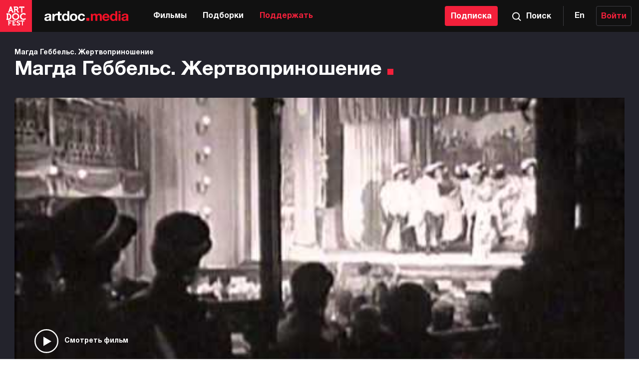

--- FILE ---
content_type: text/html; charset=utf-8
request_url: https://artdoc.media/movie/magda_gebbel_s__zhert_2008_52/watch
body_size: 27408
content:
<!DOCTYPE html><html lang="ru"><head><meta charSet="utf-8"/><meta name="viewport" content="width=device-width, initial-scale=1"/><link rel="apple-touch-icon" sizes="180x180" href="/images/apple-touch-icon.png"/><link rel="icon" type="image/png" sizes="32x32" href="/images/favicon-32x32.png"/><link rel="icon" type="image/png" sizes="16x16" href="/images/favicon-16x16.png"/><link rel="manifest" href="/images/manifest.json"/><link rel="mask-icon" href="/images/safari-pinned-tab.svg" color="#f3203c"/><meta name="apple-mobile-web-app-title" content="Artdoc.media"/><meta name="application-name" content="Artdoc.media"/><meta name="theme-color" content="#f3203c"/><meta name="description" content="Артдокмедиа — это архив документального кино, независимого и актуального контента, в основном снятого на территории бывшего СССР с начала 2000-х годов. Ежедневно в кинозале 5 сеансов, с обсуждением фильма с авторами."/><link rel="shortcut icon" href="/images/favicon.ico" type="image/x-icon"/><meta property="og:type" content="website"/><meta property="og:site_name" content="artdoc.media"/><title>Магда Геббельс. Жертвоприношение</title><meta name="next-head-count" content="15"/><link rel="preload" href="/_next/static/css/7b57f4b0dab8c801.css" as="style"/><link rel="stylesheet" href="/_next/static/css/7b57f4b0dab8c801.css" data-n-g=""/><noscript data-n-css=""></noscript><script defer="" nomodule="" src="/_next/static/chunks/polyfills-c67a75d1b6f99dc8.js"></script><script src="/_next/static/chunks/webpack-1d785c25a8989154.js" defer=""></script><script src="/_next/static/chunks/framework-5f4595e5518b5600.js" defer=""></script><script src="/_next/static/chunks/main-286db565353e2268.js" defer=""></script><script src="/_next/static/chunks/pages/_app-58ad43a49c43b55f.js" defer=""></script><script src="/_next/static/chunks/582-a6821844b6674a90.js" defer=""></script><script src="/_next/static/chunks/pages/movie/%5Bslug%5D/watch-f181dfb0ce5ac171.js" defer=""></script><script src="/_next/static/NXjtkZypBC59B5pIToxrT/_buildManifest.js" defer=""></script><script src="/_next/static/NXjtkZypBC59B5pIToxrT/_ssgManifest.js" defer=""></script><style data-styled="" data-styled-version="5.3.6">.bWjEut{display:block;width:100%;height:100%;}/*!sc*/
data-styled.g2[id="Media-sc-1ox6kkd-0"]{content:"bWjEut,"}/*!sc*/
.krmtlW{display:block;width:100%;height:100%;}/*!sc*/
data-styled.g3[id="FacebookDefault-sc-1jv7pec-0"]{content:"krmtlW,"}/*!sc*/
.cUTGCn{display:block;fill:#F5F5F5;width:20px;height:20px;}/*!sc*/
data-styled.g4[id="Instagram-sc-1flgq41-0"]{content:"cUTGCn,"}/*!sc*/
.gfJnMa{display:block;fill:#F3203B;width:100%;height:100%;}/*!sc*/
data-styled.g5[id="Fest-sc-8ufc2n-0"]{content:"gfJnMa,"}/*!sc*/
.kdNrwW{display:block;fill:#F5F5F5;width:20px;height:14px;}/*!sc*/
data-styled.g8[id="Youtube-sc-pe1k1i-0"]{content:"kdNrwW,"}/*!sc*/
.bIwPWD{display:block;width:18px;height:11px;}/*!sc*/
.bIwPWD .filled{stroke:#fff;stroke-width:2px;}/*!sc*/
data-styled.g9[id="ArrowList-sc-qlkmgb-0"]{content:"bIwPWD,"}/*!sc*/
.dqHfrM{display:block;width:18px;height:18px;}/*!sc*/
.dqHfrM .filled{stroke:#fff;stroke-width:2px;}/*!sc*/
data-styled.g11[id="Search-sc-dwkuem-0"]{content:"dqHfrM,"}/*!sc*/
.hbNgQg{display:block;width:20px;height:16px;}/*!sc*/
data-styled.g12[id="Burger-sc-1i0f75a-0"]{content:"hbNgQg,"}/*!sc*/
.coIEaW{display:block;width:18px;height:18px;}/*!sc*/
.coIEaW[data-color-type='red']{stroke:#F3203B;}/*!sc*/
.coIEaW[data-color-type='black']{stroke:#111;}/*!sc*/
.coIEaW[data-color-type='white']{stroke:#fff;}/*!sc*/
data-styled.g19[id="Clock-sc-1ghu2kc-0"]{content:"coIEaW,"}/*!sc*/
.hCoDJ{display:block;width:19px;height:18px;fill:#111;}/*!sc*/
data-styled.g20[id="Voice-sc-1pxshi4-0"]{content:"hCoDJ,"}/*!sc*/
.fZMXHr{width:12px;height:12px;}/*!sc*/
data-styled.g22[id="RedDot-sc-68obwl-0"]{content:"fZMXHr,"}/*!sc*/
.jwoOcm{box-shadow:inset 0 3px 0 -2px #393943,inset 0 -3px 0 -2px #393943;padding-left:16px;padding-right:16px;cursor:pointer;}/*!sc*/
.jwoOcm.openList{padding-bottom:2px;}/*!sc*/
@media (min-width:768px){.jwoOcm{padding-left:25px;padding-right:25px;}}/*!sc*/
@media (min-width:1024px){.jwoOcm{padding-left:42px;padding-right:42px;cursor:default;}}/*!sc*/
@media (min-width:1280px){.jwoOcm{box-shadow:none;padding:0;}}/*!sc*/
data-styled.g50[id="Liststyles__List-sc-5yl9m2-0"]{content:"jwoOcm,"}/*!sc*/
.kvxfcE{display:-webkit-box;display:-webkit-flex;display:-ms-flexbox;display:flex;-webkit-flex-direction:row;-ms-flex-direction:row;flex-direction:row;-webkit-align-items:center;-webkit-box-align:center;-ms-flex-align:center;align-items:center;-webkit-box-pack:justify;-webkit-justify-content:space-between;-ms-flex-pack:justify;justify-content:space-between;}/*!sc*/
data-styled.g51[id="Liststyles__Wrapper-sc-5yl9m2-1"]{content:"kvxfcE,"}/*!sc*/
.gbvpHL.openArrow{-webkit-transform:rotate(180deg);-ms-transform:rotate(180deg);transform:rotate(180deg);}/*!sc*/
@media (min-width:1280px){.gbvpHL{display:none;}}/*!sc*/
data-styled.g52[id="Liststyles__Icon-sc-5yl9m2-2"]{content:"gbvpHL,"}/*!sc*/
.bLFmQn{font-family:"Helvetica Neue Bold Condensed",sans-serif;font-size:14px;line-height:20px;color:#fff;text-shadow:1px 1px 2px rgba(0,0,0,0.2);text-transform:uppercase;padding-top:20px;padding-bottom:20px;margin:0;cursor:pointer;}/*!sc*/
@media (min-width:768px){.bLFmQn{font-size:17px;line-height:20px;}}/*!sc*/
@media (min-width:1280px){.bLFmQn{padding-top:0;padding-bottom:24px;cursor:default;}}/*!sc*/
data-styled.g53[id="Liststyles__Text-sc-5yl9m2-3"]{content:"bLFmQn,"}/*!sc*/
.hermIe{display:-webkit-box;display:-webkit-flex;display:-ms-flexbox;display:flex;-webkit-flex-direction:column;-ms-flex-direction:column;flex-direction:column;background-color:#111;padding-top:32px;padding-bottom:26px;width:100%;font-size:12px;line-height:16px;color:#A0A0AC;}/*!sc*/
@media (min-width:768px){.hermIe{padding-top:56px;padding-bottom:32px;font-size:14px;line-height:20px;}}/*!sc*/
@media (min-width:1280px){.hermIe{-webkit-flex-direction:column;-ms-flex-direction:column;flex-direction:column;padding-top:65px;padding-bottom:46px;}}/*!sc*/
data-styled.g57[id="Footerstyles__Footer-sc-1g9es9w-0"]{content:"hermIe,"}/*!sc*/
.bsYxbP{min-width:320px;max-width:1428px;padding-left:0;padding-right:0;margin-left:auto;margin-right:auto;box-sizing:border-box;width:100%;}/*!sc*/
@media (min-width:768px){.bsYxbP{padding-left:0;padding-right:0;}}/*!sc*/
@media (min-width:1024px){.bsYxbP{padding-left:0;padding-right:0;}}/*!sc*/
@media (min-width:1280px){.bsYxbP{padding-left:29px;padding-right:29px;}}/*!sc*/
@media (min-width:1428px){.bsYxbP{padding-left:56px;padding-right:54px;}}/*!sc*/
@media (min-width:1280px){.bsYxbP{display:grid;grid-template-rows:1fr;grid-template-columns:350px 1fr minmax(300px,350px);}}/*!sc*/
data-styled.g58[id="Footerstyles__Wrapper-sc-1g9es9w-1"]{content:"bsYxbP,"}/*!sc*/
.igRtFD{padding-left:16px;margin-bottom:35px;}/*!sc*/
@media (min-width:768px){.igRtFD{padding-left:25px;margin-bottom:60px;}}/*!sc*/
@media (min-width:1024px){.igRtFD{padding-left:42px;margin-bottom:57px;}}/*!sc*/
@media (min-width:1280px){.igRtFD{padding-left:0;margin-right:0;margin-bottom:0;}}/*!sc*/
data-styled.g59[id="Footerstyles__About-sc-1g9es9w-2"]{content:"igRtFD,"}/*!sc*/
.kZSzsj{display:block;width:190px;height:22px;}/*!sc*/
@media (min-width:768px){.kZSzsj{width:308px;height:40px;}}/*!sc*/
data-styled.g60[id="Footerstyles__LogoLink-sc-1g9es9w-3"]{content:"kZSzsj,"}/*!sc*/
.eeMUZA{line-height:18px;max-width:272px;font-family:"PT Mono",monospace;margin-top:3px;margin-bottom:0;}/*!sc*/
@media (min-width:768px){.eeMUZA{min-width:302px;margin-top:26px;}}/*!sc*/
data-styled.g61[id="Footerstyles__Paragraph-sc-1g9es9w-4"]{content:"eeMUZA,"}/*!sc*/
@media (min-width:1280px){.ibWINc{display:grid;grid-template-columns:1fr 1fr;grid-template-rows:1fr;}.ibWINc >:nth-child(n){justify-self:center;}}/*!sc*/
@media (min-width:1428px){.ibWINc >:last-child{justify-self:start;}}/*!sc*/
data-styled.g62[id="Footerstyles__Container-sc-1g9es9w-5"]{content:"ibWINc,"}/*!sc*/
.jumGTD{justify-self:end;padding:0 16px;}/*!sc*/
@media (min-width:768px){.jumGTD{padding:0 25px;}}/*!sc*/
@media (min-width:1024px){.jumGTD{padding:0 42px;}}/*!sc*/
@media (min-width:1280px){.jumGTD{padding:0;}}/*!sc*/
data-styled.g63[id="Footerstyles__Contacts-sc-1g9es9w-6"]{content:"jumGTD,"}/*!sc*/
.hVbcvB{display:-webkit-box;display:-webkit-flex;display:-ms-flexbox;display:flex;-webkit-flex-direction:row;-ms-flex-direction:row;flex-direction:row;padding:24px 0px 20px;}/*!sc*/
@media (min-width:768px){.hVbcvB{padding:57px 0px 32px;}}/*!sc*/
@media (min-width:1280px){.hVbcvB{padding:0px 0px 30px;}}/*!sc*/
data-styled.g64[id="Footerstyles__LinksWrapper-sc-1g9es9w-7"]{content:"hVbcvB,"}/*!sc*/
.eEwmqA{display:-webkit-box;display:-webkit-flex;display:-ms-flexbox;display:flex;-webkit-align-items:center;-webkit-box-align:center;-ms-flex-align:center;align-items:center;-webkit-box-pack:center;-webkit-justify-content:center;-ms-flex-pack:center;justify-content:center;width:40px;height:40px;border:1px solid rgba(255,255,255,0.2);-webkit-transition:border-color 0.5s;transition:border-color 0.5s;border-radius:50%;margin-right:9px;}/*!sc*/
.eEwmqA:hover{border:1px solid #fff;}/*!sc*/
data-styled.g65[id="Footerstyles__SocialLinks-sc-1g9es9w-8"]{content:"eEwmqA,"}/*!sc*/
.dYotLI{padding:0;margin:0;margin-bottom:20px;}/*!sc*/
.dYotLI >:nth-child(2){margin-bottom:20px;}/*!sc*/
@media (min-width:1280px){.dYotLI{margin-bottom:0;}}/*!sc*/
data-styled.g66[id="Footerstyles__ContactsList-sc-1g9es9w-9"]{content:"dYotLI,"}/*!sc*/
.edORRV{font-family:"PT Mono",monospace;list-style-type:none;color:#ADAEB0;margin-bottom:8px;}/*!sc*/
data-styled.g67[id="Footerstyles__ContactsItem-sc-1g9es9w-10"]{content:"edORRV,"}/*!sc*/
.jfThnR{color:inherit;}/*!sc*/
.jfThnR:hover{color:#F3203B;}/*!sc*/
data-styled.g68[id="Footerstyles__SourceLink-sc-1g9es9w-11"]{content:"jfThnR,"}/*!sc*/
.jHwyGt{min-width:320px;max-width:1428px;padding-left:16px;padding-right:16px;margin-left:auto;margin-right:auto;box-sizing:border-box;display:-webkit-box;display:-webkit-flex;display:-ms-flexbox;display:flex;-webkit-flex-direction:row;-ms-flex-direction:row;flex-direction:row;-webkit-box-pack:justify;-webkit-justify-content:space-between;-ms-flex-pack:justify;justify-content:space-between;margin:initial;}/*!sc*/
@media (min-width:768px){.jHwyGt{padding-left:24px;padding-right:24px;}}/*!sc*/
@media (min-width:1024px){.jHwyGt{padding-left:42px;padding-right:42px;}}/*!sc*/
@media (min-width:1280px){.jHwyGt{padding-left:29px;padding-right:29px;}}/*!sc*/
@media (min-width:1428px){.jHwyGt{padding-left:54px;padding-right:56px;}}/*!sc*/
@media (min-width:1280px){.jHwyGt{position:relative;width:100%;padding-top:46px;margin:0 auto;}}/*!sc*/
data-styled.g69[id="Footerstyles__Content-sc-1g9es9w-12"]{content:"jHwyGt,"}/*!sc*/
.dMQKnf{padding-left:0;margin:0;}/*!sc*/
.dMQKnf >:last-child{margin-bottom:0;}/*!sc*/
@media (min-width:1280px){.dMQKnf{display:-webkit-box;display:-webkit-flex;display:-ms-flexbox;display:flex;-webkit-flex-direction:row;-ms-flex-direction:row;flex-direction:row;width:100%;}.dMQKnf >:nth-child(-n + 2):after{content:"";display:inline-block;font-size:inherit;line-height:inherit;width:1px;height:1.5em;background-color:currentColor;margin-left:12px;vertical-align:top;}.dMQKnf >:last-child{margin-right:0;margin-left:auto;}}/*!sc*/
data-styled.g70[id="Footerstyles__ContentList-sc-1g9es9w-13"]{content:"dMQKnf,"}/*!sc*/
.gMEubF{font-family:"PT Mono",monospace;list-style-type:none;color:#ADAEB0;margin-bottom:8px;}/*!sc*/
.gMEubF a{color:inherit;-webkit-text-decoration:none;text-decoration:none;}/*!sc*/
.gMEubF a:hover{color:#F3203B;}/*!sc*/
@media (min-width:1280px){.gMEubF{margin-bottom:0;margin-right:12px;}}/*!sc*/
data-styled.g71[id="Footerstyles__ContentItem-sc-1g9es9w-14"]{content:"gMEubF,"}/*!sc*/
.jobMns{color:inherit;-webkit-text-decoration:none;text-decoration:none;}/*!sc*/
.jobMns:hover{color:#F3203B;}/*!sc*/
data-styled.g72[id="Footerstyles__ContentLink-sc-1g9es9w-15"]{content:"jobMns,"}/*!sc*/
.gGfCAT{width:48px;height:48px;-webkit-align-self:flex-end;-ms-flex-item-align:end;align-self:flex-end;}/*!sc*/
@media (min-width:768px){.gGfCAT{width:64px;height:64px;}}/*!sc*/
@media (min-width:1280px){.gGfCAT{position:absolute;top:-52px;left:29px;}}/*!sc*/
@media (min-width:1428px){.gGfCAT{left:54px;}}/*!sc*/
data-styled.g73[id="Footerstyles__FestLink-sc-1g9es9w-16"]{content:"gGfCAT,"}/*!sc*/
.jrDYgH{display:-webkit-box;display:-webkit-flex;display:-ms-flexbox;display:flex;-webkit-box-pack:center;-webkit-justify-content:center;-ms-flex-pack:center;justify-content:center;cursor:pointer;width:100%;color:#fff;font-size:16px;line-height:20px;font-weight:700;font-family:'Helvetica Neue',sans-serif;border-radius:4px;border:none;-webkit-text-decoration:none;text-decoration:none;padding:11px 0 9px;color:#fff;background-color:#F3203B;}/*!sc*/
.jrDYgH:hover{background-color:#CE1B32;}/*!sc*/
.jrDYgH:disabled{background-color:#979797;cursor:default;}/*!sc*/
data-styled.g102[id="Subscriptionstyles__Button-sc-1e99qao-0"]{content:"jrDYgH,"}/*!sc*/
.ceSDYI{cursor:pointer;background-color:transparent;font-size:16px;line-height:16px;font-weight:700;box-shadow:13px 0 0 -12px #3D3D42;padding:24px 23px;}/*!sc*/
.ceSDYI:hover{background-color:#23232c;box-shadow:none;}/*!sc*/
@media (min-width:1428px){.ceSDYI{font-weight:500;padding:22px 19px;}}/*!sc*/
data-styled.g111[id="ChangeLanguagestyles__ChangeLanguage-sc-1fbpgo2-0"]{content:"ceSDYI,"}/*!sc*/
.bqbnXP{display:-webkit-box;display:-webkit-flex;display:-ms-flexbox;display:flex;-webkit-align-items:center;-webkit-box-align:center;-ms-flex-align:center;align-items:center;-webkit-flex-direction:row;-ms-flex-direction:row;flex-direction:row;width:100%;cursor:pointer;color:#fff;font-size:16px;line-height:20px;font-weight:700;padding:20px 16px;}/*!sc*/
@media (min-width:1024px){.bqbnXP{cursor:default;}}/*!sc*/
.bqbnXP:hover{background-color:#23232c;}/*!sc*/
@media (min-width:768px){.bqbnXP{padding:22px 23.2px;}}/*!sc*/
@media (min-width:1024px){.bqbnXP{background-color:#111;padding:12px 15px 12px 0px;min-width:86px;}.bqbnXP:hover{background-color:#111;}}/*!sc*/
data-styled.g214[id="Burgerstyles__Container-sc-19pkmhi-0"]{content:"bqbnXP,"}/*!sc*/
.kZCPHL{display:none;margin:0;}/*!sc*/
@media (min-width:768px){.kZCPHL{display:block;margin-left:10px;}}/*!sc*/
@media (min-width:1024px){.kZCPHL{display:none;}}/*!sc*/
data-styled.g215[id="Burgerstyles__Text-sc-19pkmhi-1"]{content:"kZCPHL,"}/*!sc*/
@media (min-width:1024px){.LYbnh{display:none;}}/*!sc*/
.LYbnh .Close-sc-1ab280s-0{width:16px;height:16px;}/*!sc*/
data-styled.g216[id="Burgerstyles__IconMenu-sc-19pkmhi-2"]{content:"LYbnh,"}/*!sc*/
.cWHxly{height:100%;width:100%;}/*!sc*/
data-styled.g230[id="NavBarstyles__NavBar-sc-16pq7rb-0"]{content:"cWHxly,"}/*!sc*/
.cRDeZs{display:-webkit-box;display:-webkit-flex;display:-ms-flexbox;display:flex;-webkit-flex-direction:row;-ms-flex-direction:row;flex-direction:row;width:100%;height:100%;padding:0;margin:0;}/*!sc*/
.cRDeZs >:last-child{color:#F3203B;}/*!sc*/
data-styled.g231[id="NavBarstyles__ListItems-sc-16pq7rb-1"]{content:"cRDeZs,"}/*!sc*/
.jDiMsj{list-style-type:none;cursor:pointer;height:100%;-webkit-flex-shrink:0;-ms-flex-negative:0;flex-shrink:0;}/*!sc*/
.jDiMsj:hover{background-color:#23232c;}/*!sc*/
data-styled.g232[id="NavBarstyles__Item-sc-16pq7rb-2"]{content:"jDiMsj,"}/*!sc*/
.jMtTpc{display:-webkit-box;display:-webkit-flex;display:-ms-flexbox;display:flex;-webkit-align-items:center;-webkit-box-align:center;-ms-flex-align:center;align-items:center;-webkit-box-pack:center;-webkit-justify-content:center;-ms-flex-pack:center;justify-content:center;height:100%;width:100%;min-width:-webkit-max-content;min-width:-moz-max-content;min-width:max-content;padding:0px 16px;color:currentColor;font-weight:700;-webkit-text-decoration:none;text-decoration:none;font-size:16px;line-height:20px;}/*!sc*/
data-styled.g233[id="NavBarstyles__SourceLink-sc-16pq7rb-3"]{content:"jMtTpc,"}/*!sc*/
.bczrOm{display:-webkit-box;display:-webkit-flex;display:-ms-flexbox;display:flex;-webkit-align-items:center;-webkit-box-align:center;-ms-flex-align:center;align-items:center;-webkit-flex-direction:row;-ms-flex-direction:row;flex-direction:row;padding:20px 17px 18px;cursor:pointer;color:#fff;font-size:16px;line-height:20px;font-weight:700;box-shadow:13px 0 0 -12px #3D3D42;}/*!sc*/
.bczrOm:hover{background-color:#23232c;box-shadow:none;}/*!sc*/
.bczrOm.openPopup{background-color:#F3203B;padding:21px 18px 19px;box-shadow:none;}/*!sc*/
@media (min-width:768px){.bczrOm.openPopup{padding:23px 24px 21px;}}/*!sc*/
@media (min-width:768px){.bczrOm{padding:23px 24px 21px;}}/*!sc*/
@media (min-width:1428px){.bczrOm{padding:23px 21px 21px 16px;}}/*!sc*/
data-styled.g234[id="SearchPopupstyles__Container-sc-13u4x6r-0"]{content:"bczrOm,"}/*!sc*/
.eoKaHj{display:none;margin:0;}/*!sc*/
@media (min-width:768px){.eoKaHj{display:block;margin-left:10px;}}/*!sc*/
data-styled.g236[id="SearchPopupstyles__Text-sc-13u4x6r-2"]{content:"eoKaHj,"}/*!sc*/
.jgVlvk .Close-sc-1ab280s-0{width:16px;height:16px;}/*!sc*/
data-styled.g237[id="SearchPopupstyles__Icon-sc-13u4x6r-3"]{content:"jgVlvk,"}/*!sc*/
.bSFdFc{display:-webkit-box;display:-webkit-flex;display:-ms-flexbox;display:flex;-webkit-flex-direction:row;-ms-flex-direction:row;flex-direction:row;-webkit-align-items:center;-webkit-box-align:center;-ms-flex-align:center;align-items:center;-webkit-box-pack:justify;-webkit-justify-content:space-between;-ms-flex-pack:justify;justify-content:space-between;width:100%;height:100%;background-color:#111;color:#fff;max-height:56px;position:fixed;top:0;left:0;right:0;z-index:11;}/*!sc*/
@media (min-width:768px){.bSFdFc{max-height:64px;}}/*!sc*/
data-styled.g285[id="Headerstyles__Header-sc-1oqi4lb-0"]{content:"bSFdFc,"}/*!sc*/
.kIupG{width:-webkit-fit-content;width:-moz-fit-content;width:fit-content;height:100%;padding-left:16px;}/*!sc*/
@media (min-width:768px){.kIupG{display:-webkit-box;display:-webkit-flex;display:-ms-flexbox;display:flex;-webkit-flex-direction:row;-ms-flex-direction:row;flex-direction:row;-webkit-align-items:center;-webkit-box-align:center;-ms-flex-align:center;align-items:center;padding-left:0;}}/*!sc*/
@media (min-width:1024px){.kIupG{width:auto;margin-right:16px;}}/*!sc*/
@media (min-width:1280px){.kIupG{margin-right:32px;}}/*!sc*/
data-styled.g286[id="Headerstyles__LinksWrapper-sc-1oqi4lb-1"]{content:"kIupG,"}/*!sc*/
.dmlPGS{height:100%;display:-webkit-box;display:-webkit-flex;display:-ms-flexbox;display:flex;-webkit-align-items:center;-webkit-box-align:center;-ms-flex-align:center;align-items:center;}/*!sc*/
.dmlPGS .Media-sc-1ox6kkd-0{width:138px;height:18px;}/*!sc*/
@media (min-width:768px){.dmlPGS .Media-sc-1ox6kkd-0{width:170px;height:21px;}}/*!sc*/
data-styled.g287[id="Headerstyles__MediaLink-sc-1oqi4lb-2"]{content:"dmlPGS,"}/*!sc*/
.fkzHHY{display:none;}/*!sc*/
@media (min-width:768px){.fkzHHY{display:block;width:64px;height:64px;margin-right:25px;}}/*!sc*/
data-styled.g288[id="Headerstyles__FestLink-sc-1oqi4lb-3"]{content:"fkzHHY,"}/*!sc*/
.hXmLbO{display:none;}/*!sc*/
@media (min-width:1024px){.hXmLbO{display:block;}}/*!sc*/
data-styled.g291[id="Headerstyles__LanguageWrapper-sc-1oqi4lb-6"]{content:"hXmLbO,"}/*!sc*/
.dYpcBY{display:none;width:100%;height:100%;}/*!sc*/
@media (min-width:1024px){.dYpcBY{display:block;}}/*!sc*/
data-styled.g292[id="Headerstyles__NavBarWrapper-sc-1oqi4lb-7"]{content:"dYpcBY,"}/*!sc*/
.dzUqQN{display:none;width:100%;max-width:106px;min-width:90px;margin-right:5px;-webkit-flex-shrink:0;-ms-flex-negative:0;flex-shrink:0;}/*!sc*/
@media (min-width:1024px){.dzUqQN{display:block;}}/*!sc*/
data-styled.g293[id="Headerstyles__SubscribeButton-sc-1oqi4lb-8"]{content:"dzUqQN,"}/*!sc*/
.dCBfUQ{display:-webkit-box;display:-webkit-flex;display:-ms-flexbox;display:flex;-webkit-align-items:center;-webkit-box-align:center;-ms-flex-align:center;align-items:center;-webkit-box-pack:end;-webkit-justify-content:flex-end;-ms-flex-pack:end;justify-content:flex-end;width:100%;}/*!sc*/
data-styled.g294[id="Headerstyles__Block-sc-1oqi4lb-9"]{content:"dCBfUQ,"}/*!sc*/
.eFoIXP{width:100%;}/*!sc*/
data-styled.g296[id="BaseLayoutstyles__Container-sc-dp9d3-0"]{content:"eFoIXP,"}/*!sc*/
.QyUyI{-webkit-flex:1 0 auto;-ms-flex:1 0 auto;flex:1 0 auto;padding-top:56px;}/*!sc*/
@media (min-width:768px){.QyUyI{padding-top:64px;}}/*!sc*/
data-styled.g297[id="BaseLayoutstyles__ContentWrapper-sc-dp9d3-1"]{content:"QyUyI,"}/*!sc*/
html{font-size:14px;font-family:'Helvetica Neue',sans-serif;line-height:1.3;-webkit-tap-highlight-color:transparent;}/*!sc*/
body{padding:0;margin:0;}/*!sc*/
body.disable-scroll,body[data-disable-scroll='true']{overflow:hidden;touch-action:none;}/*!sc*/
html,body,div[id="__next"]{height:100%;}/*!sc*/
div[id="__next"]{display:-webkit-box;display:-webkit-flex;display:-ms-flexbox;display:flex;-webkit-flex-direction:column;-ms-flex-direction:column;flex-direction:column;}/*!sc*/
*,::after,::before{box-sizing:border-box;}/*!sc*/
data-styled.g298[id="sc-global-bxXkMD1"]{content:"sc-global-bxXkMD1,"}/*!sc*/
.eWBCfN{background-color:#23232c;padding-top:32px;padding-bottom:56px;color:#fff;font-size:14px;}/*!sc*/
@media (min-width:768px){.eWBCfN{padding-bottom:104px;}}/*!sc*/
data-styled.g299[id="ViewingMoviestyles__Wrapper-sc-1qbt8ye-0"]{content:"eWBCfN,"}/*!sc*/
.gRbeoc{min-width:320px;max-width:1428px;padding-left:16px;padding-right:16px;margin-left:auto;margin-right:auto;box-sizing:border-box;}/*!sc*/
@media (min-width:768px){.gRbeoc{padding-left:24px;padding-right:24px;}}/*!sc*/
@media (min-width:1024px){.gRbeoc{padding-left:42px;padding-right:42px;}}/*!sc*/
@media (min-width:1280px){.gRbeoc{padding-left:29px;padding-right:29px;}}/*!sc*/
@media (min-width:1428px){.gRbeoc{padding-left:56px;padding-right:56px;}}/*!sc*/
.WpLnM{min-width:320px;max-width:1428px;padding-left:0px;padding-right:0px;margin-left:auto;margin-right:auto;box-sizing:border-box;}/*!sc*/
@media (min-width:768px){.WpLnM{padding-left:0px;padding-right:0px;}}/*!sc*/
@media (min-width:1024px){.WpLnM{padding-left:42px;padding-right:42px;}}/*!sc*/
@media (min-width:1280px){.WpLnM{padding-left:29px;padding-right:29px;}}/*!sc*/
@media (min-width:1428px){.WpLnM{padding-left:56px;padding-right:56px;}}/*!sc*/
data-styled.g300[id="ViewingMoviestyles__Container-sc-1qbt8ye-1"]{content:"gRbeoc,WpLnM,"}/*!sc*/
.gVXdJa{margin-top:0;margin-bottom:16px;font-size:24px;line-height:28px;font-weight:700;}/*!sc*/
@media (min-width:768px){.gVXdJa{font-size:40px;line-height:48px;margin-bottom:32px;}}/*!sc*/
.gVXdJa .RedDot-sc-68obwl-0{display:none;}/*!sc*/
@media (min-width:768px){.gVXdJa .RedDot-sc-68obwl-0{display:inline-block;}}/*!sc*/
data-styled.g301[id="ViewingMoviestyles__Title-sc-1qbt8ye-2"]{content:"gVXdJa,"}/*!sc*/
.YNOwR{margin:0;line-height:20px;font-weight:700;}/*!sc*/
data-styled.g302[id="ViewingMoviestyles__TitleEn-sc-1qbt8ye-3"]{content:"YNOwR,"}/*!sc*/
.gspcII{width:100%;height:auto;height:58vw;}/*!sc*/
.gspcII .react-player__preview{cursor:pointer;}/*!sc*/
@media (min-width:1024px){.gspcII .react-player__preview{-webkit-align-items:flex-end !important;-webkit-box-align:flex-end !important;-ms-flex-align:flex-end !important;align-items:flex-end !important;-webkit-box-pack:start !important;-webkit-justify-content:flex-start !important;-ms-flex-pack:start !important;justify-content:flex-start !important;}}/*!sc*/
.gspcII iframe{border:none;}/*!sc*/
@media (min-width:1024px){.gspcII{height:552px;}}/*!sc*/
data-styled.g303[id="ViewingMoviestyles__PlayerBlock-sc-1qbt8ye-4"]{content:"gspcII,"}/*!sc*/
.jpnkff{padding:0;margin-top:0;margin-bottom:11px;display:-webkit-box;display:-webkit-flex;display:-ms-flexbox;display:flex;-webkit-flex-direction:row;-ms-flex-direction:row;flex-direction:row;-webkit-flex-wrap:wrap;-ms-flex-wrap:wrap;flex-wrap:wrap;margin-top:20px;}/*!sc*/
.jpnkff >:nth-child(n){font-family:'PT Mono',monospace;}/*!sc*/
.jpnkff >:nth-child(n):not(:last-child){margin-right:8px;}/*!sc*/
@media (min-width:768px){.jpnkff >:nth-child(n):not(:last-child){margin-right:12px;}}/*!sc*/
.jpnkff >:nth-child(n):not(:last-child)::after{content:'';width:1px;height:18px;border-left:1px solid #fff;margin-left:8px;}/*!sc*/
@media (min-width:768px){.jpnkff >:nth-child(n):not(:last-child)::after{margin-left:12px;}}/*!sc*/
@media (min-width:768px){.jpnkff{margin-top:40px;}}/*!sc*/
.hLwVZk{padding:0;margin-top:0;margin-bottom:11px;display:-webkit-box;display:-webkit-flex;display:-ms-flexbox;display:flex;-webkit-flex-direction:row;-ms-flex-direction:row;flex-direction:row;-webkit-flex-wrap:wrap;-ms-flex-wrap:wrap;flex-wrap:wrap;}/*!sc*/
.hLwVZk >:nth-child(n):not(:last-child){margin-right:24px;}/*!sc*/
data-styled.g306[id="ViewingMoviestyles__DetailsList-sc-1qbt8ye-7"]{content:"jpnkff,hLwVZk,"}/*!sc*/
.lffHwv{list-style-type:none;display:-webkit-inline-box;display:-webkit-inline-flex;display:-ms-inline-flexbox;display:inline-flex;-webkit-flex-wrap:wrap;-ms-flex-wrap:wrap;flex-wrap:wrap;margin-bottom:5px;}/*!sc*/
.lffHwv .Voice-sc-1pxshi4-0{fill:#fff;margin-right:8px;}/*!sc*/
.lffHwv .Subtitles-sc-q31poo-0{margin-right:8px;}/*!sc*/
.lffHwv .Subtitles-sc-q31poo-0 .colored{stroke:#fff;}/*!sc*/
.lffHwv .Clock-sc-1ghu2kc-0{margin-right:8px;}/*!sc*/
data-styled.g307[id="ViewingMoviestyles__DetailsItem-sc-1qbt8ye-8"]{content:"lffHwv,"}/*!sc*/
.hgWwch{color:currentColor;cursor:pointer;}/*!sc*/
.hgWwch:hover{color:#F3203B;}/*!sc*/
data-styled.g308[id="ViewingMoviestyles__Link-sc-1qbt8ye-9"]{content:"hgWwch,"}/*!sc*/
.hvWeNG{font-weight:bold;font-size:12px;padding:0 5px;line-height:18px;border:1px solid #c3c3c3;}/*!sc*/
data-styled.g309[id="ViewingMoviestyles__AgeLimit-sc-1qbt8ye-10"]{content:"hvWeNG,"}/*!sc*/
.dRXKtB{max-width:644px;}/*!sc*/
.dRXKtB a{color:currentColor;cursor:pointer;}/*!sc*/
.dRXKtB a:hover{color:#F3203B;}/*!sc*/
data-styled.g310[id="ViewingMoviestyles__Description-sc-1qbt8ye-11"]{content:"dRXKtB,"}/*!sc*/
</style></head><body><div id="__next" data-reactroot=""><div class="BaseLayoutstyles__Container-sc-dp9d3-0 eFoIXP"><div class="Chatstyles__Chat-sc-1hg73i7-0 fWknwW"></div><header class="Headerstyles__Header-sc-1oqi4lb-0 bSFdFc"><div class="Headerstyles__LinksWrapper-sc-1oqi4lb-1 kIupG"><a href="/" class="Headerstyles__FestLink-sc-1oqi4lb-3 fkzHHY"><svg class="Fest-sc-8ufc2n-0 gfJnMa" viewBox="0 0 64 64" fill="none" xmlns="http://www.w3.org/2000/svg"><rect fill="#F3203B" width="100%" height="100%"></rect><path fill-rule="evenodd" clip-rule="evenodd" d="M35.8832 33.1717C35.961 30.7193 33.731 28.7243 31.3489 28.7194C28.9258 28.7142 26.797 30.7313 26.7731 33.0974C26.7477 35.607 28.9554 37.5724 31.3097 37.5844C33.6944 37.5966 35.9369 35.6295 35.8832 33.1717ZM30.7244 40.0122C28.462 39.957 26.3183 38.6994 24.9085 36.2643C24.2555 35.1364 24.0819 33.8937 24.1607 32.6049C24.3544 29.4379 27.033 26.9805 29.6829 26.4487C33.0921 25.7644 36.0933 27.1702 37.718 29.9401C38.3348 30.9917 38.5649 32.1434 38.5331 33.3502C38.4802 35.3588 37.631 36.9911 36.1033 38.2983C34.7338 39.4703 33.1304 40.0194 30.7244 40.0122Z" fill="white"></path><path fill-rule="evenodd" clip-rule="evenodd" d="M16.2533 37.5358C16.5173 37.5358 16.7564 37.5533 16.9921 37.5327C17.8393 37.4588 18.5865 37.1586 19.1747 36.5294C19.5371 36.142 19.8127 35.6977 19.9819 35.1971C20.4183 33.9051 20.3876 32.6108 19.917 31.3391C19.5714 30.4054 18.8988 29.7663 17.9497 29.4276C17.4646 29.2543 16.9593 29.19 16.4458 29.1859C16.3847 29.1854 16.3238 29.1974 16.2533 29.2047V37.5358ZM13.7815 29.1836H13V26.7509C13.0972 26.7464 13.1824 26.7391 13.2676 26.739C14.2334 26.7382 15.1993 26.729 16.1648 26.741C17.2213 26.7542 18.2442 26.9483 19.2049 27.3968C20.7306 28.1093 21.7221 29.3071 22.3163 30.8435C22.7203 31.8884 22.8121 32.9773 22.7137 34.0883C22.6115 35.2406 22.2844 36.3194 21.6961 37.3205C21.195 38.1726 20.549 38.876 19.6468 39.3237C19.042 39.6239 18.4024 39.8216 17.7333 39.9006C17.2195 39.9612 16.7004 39.9951 16.1832 40.0036C15.2177 40.0193 14.2517 40.0081 13.286 40.0081H13.0083V37.5552H13.7815V29.1836Z" fill="white"></path><path fill-rule="evenodd" clip-rule="evenodd" d="M30.6076 18.0075C30.6426 18.0229 30.6569 18.0348 30.6712 18.0348C31.4552 18.0364 32.2406 18.0646 33.0228 18.0283C33.5753 18.0028 34.039 17.7483 34.2487 17.2262C34.4652 16.6875 34.3781 16.1759 33.9577 15.7406C33.6645 15.4368 33.2998 15.2878 32.8666 15.2905C32.1642 15.2947 31.4618 15.295 30.7593 15.2979C30.7125 15.2981 30.6658 15.3071 30.6076 15.3132V18.0075ZM30.6016 20.3292V22.8557V25.3398H28.2343V15.3086H27.5202C27.4542 15.1045 27.436 13.3384 27.491 13.026C27.5501 13.021 27.6132 13.011 27.6762 13.011C29.4413 13.0088 31.2062 13.0005 32.9712 13.0095C33.8152 13.0139 34.5993 13.2398 35.3034 13.6966C36.1513 14.2468 36.6288 15.0204 36.7835 15.9848C36.8679 16.5106 36.8436 17.0337 36.7208 17.5515C36.5149 18.42 36.0056 19.0878 35.2445 19.5859C35.1714 19.6337 35.0979 19.6814 35.0127 19.737C35.0436 19.8015 35.0673 19.8579 35.0967 19.9114C35.6393 20.8959 36.1861 21.8781 36.7218 22.866C36.8055 23.0202 36.902 23.0854 37.0815 23.0693C37.2412 23.0549 37.4036 23.0663 37.5848 23.0663V25.3331H35.388C35.351 25.2695 35.3059 25.1966 35.2653 25.1215C34.4464 23.6121 33.6294 22.1016 32.8085 20.5932C32.6396 20.2828 32.7255 20.3324 32.3459 20.33C31.8638 20.327 31.3816 20.3292 30.8995 20.3292H30.6016Z" fill="white"></path><path fill-rule="evenodd" clip-rule="evenodd" d="M50.6407 36.1657C51.1005 36.9153 51.5474 37.6434 52.0001 38.3813C51.9129 38.4491 51.845 38.5057 51.7731 38.557C50.4849 39.4753 49.0449 39.9597 47.4399 40.0087C44.547 40.0967 41.8715 38.5683 40.6015 36.0757C40.0155 34.9255 39.8514 33.7062 39.9601 32.4375C40.2183 29.4217 42.8317 27.0271 45.4777 26.4743C46.818 26.1942 48.1568 26.1949 49.476 26.5927C50.0422 26.7634 50.5724 27.0206 51.0923 27.2963C51.236 27.3726 51.3032 27.4629 51.3001 27.6325C51.2888 28.2597 51.2958 28.8872 51.2951 29.5147C51.2951 29.5776 51.2898 29.6406 51.2869 29.7013C51.1073 29.7495 49.1228 29.7628 48.773 29.7159V28.9836C47.1582 28.4045 44.7789 28.7022 43.3122 30.8172C42.2979 32.2797 42.2523 34.844 44.2038 36.4762C45.9371 37.926 48.8181 38.0196 50.6407 36.1657Z" fill="white"></path><path fill-rule="evenodd" clip-rule="evenodd" d="M20.5522 19.7014C20.7194 19.7659 22.2162 19.7789 22.4834 19.7211C22.4584 19.4571 21.5961 16.9625 21.4829 16.8431C21.1713 17.8001 20.8617 18.751 20.5522 19.7014ZM20.2718 13H22.6864C23.8396 16.3458 24.9947 19.6977 26.1561 23.0673H26.8772C26.9373 23.2536 26.9473 25.0928 26.8932 25.3475H24.4208C24.0484 24.2534 23.6759 23.159 23.2999 22.0543H19.7914C19.431 23.1541 19.0712 24.2522 18.7077 25.3614H16.25V23.0818H16.9923C18.0875 19.7148 19.1765 16.3676 20.2718 13Z" fill="white"></path><path fill-rule="evenodd" clip-rule="evenodd" d="M42.4686 15.2842H40.8843V15.9633C40.6853 16.014 38.8473 16.0247 38.5356 15.9801V13H48.7499V15.985H46.4238V15.2796C45.8854 15.2626 45.3753 15.2758 44.8319 15.2709C44.8046 15.5866 44.8229 15.8907 44.8194 16.1935C44.8161 16.5007 44.8188 16.8077 44.8188 17.1148V18.0125V18.9337V19.8549V20.7761C44.8188 21.0832 44.8173 21.3903 44.8191 21.6974C44.8209 22.0044 44.8271 22.3114 44.8289 22.6183C44.8307 22.9176 44.8293 23.2167 44.8293 23.516V24.4372V25.3614H42.4686V15.2842Z" fill="white"></path><path fill-rule="evenodd" clip-rule="evenodd" d="M29.8683 46.8896H26.9826C26.9294 47.0784 26.9139 48.7545 26.9584 49.1204H29.8835V48.5448H31.5712V51H25.177C25.1636 49.6325 25.1678 48.2632 25.1675 46.8941C25.167 45.5305 25.1674 44.167 25.1674 42.7736H24.6069V40.9277H31.5664V43.3555C31.0168 43.379 30.4696 43.3633 29.8933 43.364V42.7869H26.9509V45.0267H29.8683V46.8896Z" fill="white"></path><path fill-rule="evenodd" clip-rule="evenodd" d="M34.0151 48.3251C34.4842 48.6528 34.9678 48.8909 35.4947 49.0438C35.9803 49.1846 36.4727 49.298 36.9823 49.2557C37.2303 49.2351 37.4868 49.191 37.7159 49.1009C38.3893 48.8361 38.5182 48.0561 37.9573 47.6048C37.6589 47.3646 37.3245 47.1596 36.9852 46.9752C36.2688 46.5859 35.5338 46.2288 34.8165 45.8408C34.5557 45.6997 34.3075 45.5264 34.0819 45.336C32.9673 44.3959 33.1294 43.1019 33.7382 42.2611C34.2528 41.5504 34.982 41.157 35.8511 41.0195C36.9429 40.8467 38.0078 40.9776 39.0358 41.372C39.3604 41.4965 39.6763 41.6427 40.0048 41.7828V43.4566H38.1771V42.916C37.8908 42.7688 37.5994 42.7009 37.3053 42.6474C36.8922 42.5722 36.4777 42.5788 36.0721 42.6884C35.9174 42.7302 35.7616 42.7918 35.6276 42.8761C35.2131 43.1366 35.1739 43.671 35.5413 43.9908C35.6677 44.1009 35.8063 44.2027 35.9532 44.2846C36.4466 44.5599 36.9476 44.8222 37.443 45.0943C37.8746 45.3314 38.3142 45.5577 38.7283 45.8212C39.0461 46.0233 39.3453 46.2597 39.626 46.5091C40.7524 47.5105 40.5454 49.4814 39.3128 50.3182C38.8491 50.633 38.3361 50.8196 37.7856 50.9105C36.1386 51.1825 34.6218 50.8228 33.2036 50.0018C33.1548 49.9737 33.1089 49.9406 33.063 49.908C33.0505 49.8991 33.043 49.8836 33.0112 49.8431C33.3357 49.3523 33.6669 48.8515 34.0151 48.3251Z" fill="white"></path><path fill-rule="evenodd" clip-rule="evenodd" d="M23.1826 43.3598H21.5199V42.7854H18.5816C18.5677 43.5203 18.5848 44.258 18.5779 45.0282H21.5053V46.8936H18.583V51H16.8146C16.8017 48.2706 16.8088 45.5384 16.8058 42.7747H16.25V40.9277H23.1628C23.2169 41.1178 23.2359 43.0237 23.1826 43.3598Z" fill="white"></path><path fill-rule="evenodd" clip-rule="evenodd" d="M45.7171 51H43.9131V42.8138H42.6876V43.3481C42.4955 43.4015 41.25 43.4162 40.8971 43.3755C40.8486 43.1969 40.8403 41.2126 40.8928 40.9376C43.5035 40.9446 46.1198 40.9155 48.7498 40.9339V43.3707H46.9539V42.7965C46.5353 42.7928 46.1403 42.7909 45.7171 42.7989V51Z" fill="white"></path></svg></a><a href="/" class="Headerstyles__MediaLink-sc-1oqi4lb-2 dmlPGS"><svg class="Media-sc-1ox6kkd-0 bWjEut" viewBox="0 0 192 23" fill="none" xmlns="http://www.w3.org/2000/svg"><path fill-rule="evenodd" clip-rule="evenodd" d="M189.771 20.4243C189.686 19.77 189.645 19.0862 189.645 18.3707V10.1313C189.645 9.17184 189.423 8.40053 188.981 7.81849C188.538 7.23644 187.969 6.78241 187.274 6.45528C186.579 6.12925 185.809 5.90825 184.967 5.79666C184.123 5.68397 183.291 5.62817 182.469 5.62817C181.562 5.62817 180.661 5.7157 179.766 5.88856C178.87 6.06252 178.064 6.35354 177.348 6.76162C176.631 7.1708 176.041 7.71127 175.578 8.38521C175.114 9.05806 174.851 9.90705 174.788 10.9278H179.277C179.361 10.069 179.656 9.4563 180.161 9.08869C180.667 8.72109 181.362 8.53728 182.248 8.53728C182.648 8.53728 183.023 8.56245 183.37 8.61277C183.718 8.6642 184.023 8.76704 184.287 8.92021C184.55 9.07337 184.761 9.28781 184.92 9.56351C185.078 9.83922 185.157 10.2112 185.157 10.6806C185.178 11.1291 185.04 11.4727 184.746 11.7068C184.451 11.942 184.051 12.1214 183.545 12.2429C183.041 12.3654 182.46 12.4573 181.807 12.5186C181.154 12.5809 180.491 12.6619 179.816 12.7647C179.14 12.8676 178.473 13.0043 177.808 13.1783C177.145 13.3522 176.555 13.6115 176.039 13.9595C175.522 14.3063 175.101 14.7712 174.775 15.3522C174.448 15.9353 174.285 16.6749 174.285 17.5731C174.285 18.3904 174.427 19.0961 174.712 19.688C174.996 20.2798 175.392 20.77 175.897 21.1584C176.403 21.5468 176.992 21.8312 177.666 22.015C178.34 22.1988 179.067 22.2907 179.848 22.2907C180.86 22.2907 181.85 22.1485 182.819 21.863C183.788 21.5763 184.631 21.0763 185.348 20.3608C185.37 20.6267 185.406 20.8871 185.459 21.1431C185.512 21.3991 185.579 21.6474 185.664 21.8936H190.216C190.002 21.5676 189.856 21.0785 189.771 20.4243ZM185.157 15.7679C185.157 16.013 185.13 16.339 185.078 16.7482C185.025 17.1574 184.883 17.56 184.652 17.9583C184.419 18.3554 184.062 18.6978 183.577 18.9845C183.091 19.2711 182.407 19.4144 181.522 19.4144C181.165 19.4144 180.817 19.3838 180.479 19.3225C180.142 19.2602 179.847 19.1541 179.594 18.9998C179.341 18.8466 179.142 18.6388 178.995 18.3718C178.847 18.107 178.774 17.7799 178.774 17.3915C178.774 16.9834 178.847 16.6465 178.995 16.3806C179.142 16.1159 179.337 15.8959 179.58 15.7209C179.822 15.548 180.107 15.4113 180.433 15.3084C180.759 15.2056 181.091 15.1246 181.429 15.0623C181.787 15.001 182.145 14.9507 182.503 14.9091C182.861 14.8675 183.203 14.8172 183.531 14.7559C183.857 14.6936 184.164 14.617 184.447 14.5251C184.731 14.4332 184.969 14.3063 185.158 14.1422V15.7679H185.157Z" fill="#F11026"></path><rect x="167.636" y="6.05701" width="4.48836" height="15.8376" fill="#F11026"></rect><rect x="167.636" y="0.0222168" width="4.48836" height="3.58415" fill="#F11026"></rect><path fill-rule="evenodd" clip-rule="evenodd" d="M160.326 7.98699H160.261C159.756 7.2113 159.065 6.62379 158.191 6.22555C157.317 5.82731 156.394 5.62819 155.425 5.62819C154.225 5.62819 153.171 5.85794 152.264 6.31745C151.358 6.77695 150.605 7.38525 150.004 8.14016C149.404 8.89615 148.95 9.76921 148.645 10.7604C148.341 11.7517 148.188 12.7779 148.188 13.8391C148.188 14.9419 148.341 16.0043 148.645 17.0239C148.951 18.0458 149.404 18.9495 150.004 19.735C150.605 20.5217 151.369 21.1453 152.296 21.6048C153.223 22.0643 154.298 22.2929 155.519 22.2929C156.594 22.2929 157.559 22.1048 158.411 21.7262C159.265 21.3488 159.954 20.7306 160.481 19.874H160.545V21.8947H164.814V0.0222168H160.326V7.98699ZM160.294 15.8292C160.168 16.4419 159.957 16.9889 159.661 17.4681C159.366 17.9473 158.971 18.3303 158.475 18.6169C157.98 18.9035 157.365 19.0469 156.626 19.0469C155.931 19.0469 155.335 18.8981 154.841 18.6027C154.346 18.3073 153.934 17.9189 153.608 17.4386C153.28 16.9594 153.043 16.4124 152.897 15.7997C152.749 15.187 152.675 14.5754 152.675 13.9617C152.675 13.3074 152.744 12.6794 152.881 12.0766C153.017 11.4749 153.239 10.9399 153.545 10.4694C153.851 9.99897 154.257 9.62152 154.762 9.33487C155.267 9.04932 155.889 8.906 156.626 8.906C157.364 8.906 157.974 9.04932 158.46 9.33487C158.944 9.62152 159.339 9.99459 159.645 10.453C159.951 10.9114 160.167 11.4431 160.293 12.046C160.419 12.6488 160.483 13.2768 160.483 13.931C160.484 14.5831 160.421 15.2166 160.294 15.8292Z" fill="#F11026"></path><path fill-rule="evenodd" clip-rule="evenodd" d="M145.472 8.50775C144.808 7.63031 143.959 6.93011 142.928 6.41043C141.895 5.88966 140.683 5.62927 139.293 5.62927C138.049 5.62927 136.918 5.84371 135.895 6.27258C134.872 6.70145 133.992 7.28896 133.256 8.03402C132.517 8.78017 131.948 9.66198 131.548 10.6838C131.147 11.7057 130.948 12.8063 130.948 13.9901C130.948 15.2165 131.143 16.339 131.534 17.3598C131.923 18.3817 132.477 19.2591 133.193 19.9943C133.91 20.7295 134.784 21.2962 135.817 21.6956C136.849 22.0927 138.008 22.2918 139.294 22.2918C141.149 22.2918 142.728 21.8837 144.035 21.0676C145.341 20.2514 146.311 18.8926 146.943 16.9922H142.992C142.844 17.4823 142.443 17.9473 141.791 18.386C141.137 18.8248 140.357 19.0458 139.452 19.0458C138.188 19.0458 137.218 18.7296 136.544 18.095C135.869 17.4626 135.501 16.4408 135.439 15.0327H147.229C147.312 13.8063 147.206 12.6335 146.913 11.5088C146.616 10.3863 146.136 9.38519 145.472 8.50775ZM135.438 12.2757C135.459 11.9694 135.527 11.6225 135.643 11.2341C135.759 10.8469 135.959 10.4792 136.244 10.1313C136.528 9.78342 136.907 9.4935 137.382 9.25827C137.856 9.02415 138.451 8.90599 139.167 8.90599C140.264 8.90599 141.08 9.19263 141.617 9.76373C142.155 10.3348 142.529 11.1729 142.739 12.2757H135.438Z" fill="#F11026"></path><path fill-rule="evenodd" clip-rule="evenodd" d="M128.126 6.91479C127.599 6.46513 126.968 6.1391 126.229 5.93451C125.491 5.72992 124.843 5.62817 123.981 5.62817C122.843 5.62817 121.793 5.89403 120.961 6.42465C120.129 6.95637 119.471 7.56904 118.986 8.26268C118.543 7.2824 117.895 6.59861 117.042 6.21021C116.188 5.82292 115.309 5.62817 114.276 5.62817C113.202 5.62817 112.247 5.85355 111.417 6.30212C110.583 6.75178 109.873 7.38524 109.282 8.20141H109.219V6.05705H104.984V21.8947H109.473V12.7046C109.473 11.9289 109.589 11.3009 109.821 10.8206C110.053 10.3414 110.332 9.97379 110.659 9.71778C110.985 9.46286 111.323 9.28891 111.671 9.197C112.018 9.1051 112.298 9.05806 112.508 9.05806C113.224 9.05806 113.698 9.17512 114.067 9.41035C114.435 9.64557 114.699 9.95738 114.856 10.3447C115.015 10.7331 115.105 11.1565 115.125 11.616C115.145 12.0755 115.156 12.5416 115.156 13.0098V21.8947H119.645V13.0722C119.645 12.5831 119.681 12.0974 119.755 11.6171C119.829 11.1379 119.977 10.709 120.199 10.3305C120.42 9.953 120.725 9.64666 121.116 9.41144C121.506 9.17622 122.087 9.05915 122.719 9.05915C123.351 9.05915 123.697 9.16199 124.068 9.36549C124.436 9.57008 124.716 9.84469 124.905 10.1937C125.095 10.5394 125.211 10.9475 125.253 11.418C125.295 11.8884 125.316 12.3884 125.316 12.919V21.8947H129.806V11.2954C129.806 10.2736 129.658 9.40159 129.362 8.67514C129.064 7.95196 128.653 7.36445 128.126 6.91479Z" fill="#F11026"></path><rect x="94.8245" y="15.3303" width="6.77318" height="6.56437" fill="#F11026"></rect><path fill-rule="evenodd" clip-rule="evenodd" d="M87.4226 15.8292C87.2747 16.8095 86.9123 17.5906 86.3321 18.1727C85.7519 18.7547 84.9255 19.0468 83.8508 19.0468C83.1555 19.0468 82.5651 18.8926 82.0819 18.5873C81.5965 18.2799 81.2116 17.8871 80.9282 17.4079C80.6437 16.9276 80.4383 16.3915 80.3119 15.7986C80.1854 15.2067 80.1222 14.6257 80.1222 14.0524C80.1222 13.4606 80.1854 12.8621 80.3119 12.2593C80.4383 11.6575 80.6539 11.1061 80.9598 10.6051C81.2657 10.1051 81.6597 9.69699 82.1451 9.3808C82.6294 9.06462 83.23 8.90488 83.9468 8.90488C85.8636 8.90488 86.971 9.81405 87.2657 11.6313H91.6592C91.596 10.6105 91.3442 9.72652 90.9006 8.98147C90.4581 8.23532 89.8846 7.61389 89.178 7.11281C88.4724 6.61173 87.672 6.23975 86.7757 5.99468C85.8805 5.74961 84.9481 5.62708 83.9784 5.62708C82.6509 5.62708 81.4701 5.84151 80.4383 6.27038C79.4054 6.69926 78.5316 7.29661 77.8148 8.06136C77.098 8.8283 76.5561 9.73637 76.187 10.7878C75.8179 11.8424 75.6339 12.9803 75.6339 14.2067C75.6339 15.3905 75.8337 16.478 76.2333 17.4681C76.6329 18.4582 77.1928 19.3116 77.9085 20.026C78.6242 20.7404 79.4934 21.2973 80.5162 21.6956C81.5378 22.0927 82.6599 22.2918 83.8825 22.2918C86.0521 22.2918 87.8335 21.7404 89.2231 20.6376C90.6139 19.5348 91.4571 17.932 91.7518 15.8281H87.4226V15.8292Z" fill="white"></path><path fill-rule="evenodd" clip-rule="evenodd" d="M72.175 7.91039C71.4379 7.18612 70.5472 6.62377 69.5041 6.22553C68.461 5.82729 67.2972 5.62817 66.0114 5.62817C64.7256 5.62817 63.5663 5.82729 62.5345 6.22553C61.5016 6.62377 60.6166 7.18502 59.8794 7.91039C59.1411 8.63575 58.5722 9.51428 58.1714 10.5449C57.7707 11.5755 57.572 12.7254 57.572 13.9901C57.572 15.257 57.7718 16.4003 58.1714 17.4222C58.5711 18.444 59.14 19.316 59.8794 20.0424C60.6154 20.7667 61.5016 21.3236 62.5345 21.7109C63.5663 22.0982 64.7256 22.2918 66.0114 22.2918C67.2972 22.2918 68.461 22.0982 69.5041 21.7109C70.5472 21.3236 71.4379 20.7667 72.175 20.0424C72.9121 19.3171 73.4811 18.444 73.8818 17.4222C74.2826 16.4003 74.4824 15.257 74.4824 13.9901C74.4824 12.7254 74.2815 11.5755 73.8818 10.5449C73.4822 9.51428 72.9121 8.63575 72.175 7.91039ZM69.8044 15.8456C69.678 16.4485 69.4612 16.9889 69.1564 17.4681C68.8516 17.9473 68.4396 18.3302 67.9237 18.6169C67.4067 18.9035 66.77 19.0468 66.0114 19.0468C65.2528 19.0468 64.6206 18.9035 64.1149 18.6169C63.6092 18.3302 63.2028 17.9484 62.898 17.4681C62.5921 16.9889 62.3765 16.4474 62.25 15.8456C62.1236 15.2439 62.0604 14.6257 62.0604 13.9912C62.0604 13.3588 62.1236 12.7363 62.25 12.1236C62.3765 11.5099 62.5921 10.9694 62.898 10.5C63.2039 10.0296 63.6092 9.64776 64.1149 9.35127C64.6195 9.05478 65.2528 8.90708 66.0114 8.90708C66.77 8.90708 67.4067 9.05587 67.9237 9.35127C68.4396 9.64776 68.8505 10.0296 69.1564 10.5C69.4623 10.9705 69.678 11.5109 69.8044 12.1236C69.9297 12.7363 69.994 13.3588 69.994 13.9912C69.994 14.6246 69.9297 15.2428 69.8044 15.8456Z" fill="white"></path><path fill-rule="evenodd" clip-rule="evenodd" d="M51.834 7.98699H51.7697C51.2639 7.2113 50.5731 6.62379 49.6993 6.22555C48.8256 5.82731 47.9022 5.62819 46.9336 5.62819C45.7336 5.62819 44.6793 5.85794 43.7728 6.31745C42.8663 6.77695 42.1134 7.38525 41.5128 8.14016C40.9123 8.89615 40.4585 9.76921 40.1537 10.7604C39.8489 11.7517 39.6965 12.7779 39.6965 13.8391C39.6965 14.9419 39.8489 16.0043 40.1537 17.0239C40.4596 18.0458 40.9123 18.9495 41.5128 19.735C42.1134 20.5217 42.8776 21.1453 43.8044 21.6048C44.7312 22.0643 45.8059 22.2929 47.0273 22.2929C48.102 22.2929 49.0672 22.1048 49.9195 21.7262C50.7729 21.3488 51.4626 20.7306 51.9898 19.874H52.053V21.8947H56.3201V0.0222168H51.8318V7.98699H51.834ZM51.8024 15.8292C51.676 16.4419 51.4649 16.9889 51.1691 17.4681C50.8745 17.9473 50.4794 18.3303 49.9838 18.6169C49.4882 18.9035 48.873 19.0469 48.1347 19.0469C47.4393 19.0469 46.8433 18.8981 46.3489 18.6027C45.8544 18.3073 45.4424 17.9189 45.1161 17.4386C44.7888 16.9594 44.5517 16.4124 44.405 15.7997C44.2571 15.187 44.1837 14.5754 44.1837 13.9617C44.1837 13.3074 44.2526 12.6794 44.3892 12.0766C44.5258 11.4749 44.747 10.9399 45.0529 10.4694C45.3589 9.99897 45.7652 9.62152 46.2698 9.33487C46.7756 9.04932 47.3976 8.906 48.1347 8.906C48.8719 8.906 49.4826 9.04932 49.968 9.33487C50.4523 9.62152 50.8474 9.99459 51.1533 10.453C51.4592 10.9114 51.6748 11.4431 51.8013 12.046C51.9277 12.6488 51.9909 13.2768 51.9909 13.931C51.9921 14.5831 51.9288 15.2166 51.8024 15.8292Z" fill="white"></path><path fill-rule="evenodd" clip-rule="evenodd" d="M34.9677 1.30884H30.4793V5.48378V5.49034C28.5038 5.49034 27.1492 5.48378 25.9639 5.87327C25.4401 6.04503 24.9422 6.26713 24.4794 6.56252C24.0155 6.85902 23.6045 7.21677 23.2456 7.63471C22.8877 8.05373 22.6032 8.50777 22.3921 8.99791H22.3289V6.05707H18.0618V21.8947H22.5513V15.9802C22.531 14.9091 22.601 14.0175 22.7184 13.3993C23.0006 11.9245 23.9647 10.8425 24.6589 10.3906C26.0937 9.45522 27.4811 9.0734 30.4793 9.313V18.3117C30.4793 19.1081 30.6159 19.7503 30.8902 20.2416C31.1634 20.7306 31.5371 21.1092 32.0112 21.3739C32.4853 21.6398 33.0328 21.8181 33.6548 21.91C34.2768 22.0019 34.9361 22.049 35.6303 22.049C36.074 22.049 36.5266 22.038 36.9895 22.0172C37.4523 21.9976 37.8745 21.9571 38.2538 21.8958V18.5261C38.0427 18.5666 37.8214 18.5983 37.59 18.618C37.3575 18.6399 37.1159 18.6486 36.863 18.6486C36.1033 18.6486 35.5987 18.5261 35.3447 18.2799C35.0919 18.036 34.9654 17.5447 34.9654 16.8095V9.313H38.9458V5.48378H34.9677V1.30884Z" fill="white"></path><path fill-rule="evenodd" clip-rule="evenodd" d="M15.3604 18.3707V10.1313C15.3604 9.17184 15.1392 8.40053 14.6967 7.81849C14.2542 7.23644 13.6852 6.78241 12.9898 6.45528C12.2945 6.12925 11.5246 5.90825 10.6824 5.79666C9.8403 5.68507 9.0072 5.62817 8.18652 5.62817C7.28004 5.62817 6.37808 5.7157 5.48289 5.88856C4.5877 6.06142 3.78169 6.35354 3.06486 6.76162C2.34804 7.1708 1.7599 7.71127 1.29481 8.38521C0.830843 9.05806 0.567818 9.90705 0.504602 10.9278H4.99409C5.07763 10.069 5.37339 9.45739 5.87799 9.08979C6.38372 8.72218 7.0791 8.53838 7.96526 8.53838C8.36488 8.53838 8.74079 8.56354 9.08622 8.61387C9.43504 8.66529 9.73983 8.76813 10.0029 8.9213C10.2659 9.07447 10.477 9.2889 10.6362 9.56461C10.7942 9.84031 10.8732 10.2123 10.8732 10.6816C10.8935 11.1302 10.7558 11.4737 10.4623 11.7079C10.1665 11.9431 9.76693 12.1225 9.2612 12.244C8.75659 12.3665 8.17636 12.4584 7.52387 12.5197C6.86913 12.582 6.20536 12.663 5.53143 12.7658C4.85637 12.8687 4.18808 13.0054 3.52431 13.1794C2.86054 13.3533 2.27127 13.6126 1.75538 13.9605C1.23836 14.3074 0.817297 14.7723 0.491056 15.3533C0.163685 15.9375 0 16.676 0 17.5753C0 18.3926 0.141108 19.0983 0.425582 19.6902C0.710055 20.282 1.10629 20.7722 1.61202 21.1606C2.11662 21.5479 2.70814 21.8334 3.38207 22.0172C4.05601 22.201 4.78187 22.2929 5.56304 22.2929C6.5745 22.2929 7.56451 22.1507 8.53421 21.8651C9.50277 21.5785 10.346 21.0785 11.0629 20.363C11.0843 20.6289 11.1204 20.8892 11.1735 21.1453C11.2265 21.4013 11.2943 21.6496 11.3789 21.8958H15.9305C15.7194 21.5687 15.5727 21.0796 15.488 20.4254C15.4033 19.7711 15.3604 19.0873 15.3604 18.3707ZM10.8732 15.7679C10.8732 16.013 10.8461 16.339 10.7942 16.7482C10.7411 17.1574 10.5989 17.56 10.3675 17.9583C10.1361 18.3554 9.77709 18.6978 9.2928 18.9845C8.80739 19.2711 8.1233 19.4144 7.2394 19.4144C6.88042 19.4144 6.53273 19.3838 6.1952 19.3225C5.85767 19.2602 5.56304 19.1541 5.31017 18.9998C5.05731 18.8466 4.8575 18.6388 4.71075 18.3718C4.56286 18.107 4.48949 17.7799 4.48949 17.3915C4.48949 16.9834 4.56286 16.6465 4.71075 16.3806C4.8575 16.1159 5.05279 15.8959 5.2955 15.7209C5.5382 15.548 5.82268 15.4113 6.14892 15.3084C6.47516 15.2056 6.80817 15.1246 7.1457 15.0623C7.50243 15.001 7.8614 14.9507 8.21925 14.9091C8.5771 14.8675 8.92028 14.8172 9.24652 14.7559C9.57276 14.6936 9.87981 14.617 10.1632 14.5251C10.4465 14.4332 10.6847 14.3063 10.8743 14.1422V15.7679H10.8732Z" fill="white"></path></svg></a></div><div class="Headerstyles__NavBarWrapper-sc-1oqi4lb-7 dYpcBY"><nav class="NavBarstyles__NavBar-sc-16pq7rb-0 cWHxly"><ul class="NavBarstyles__ListItems-sc-16pq7rb-1 cRDeZs"><li class="NavBarstyles__Item-sc-16pq7rb-2 jDiMsj"><a href="/movie?full_movie=on" class="NavBarstyles__SourceLink-sc-16pq7rb-3 jMtTpc">Фильмы</a></li><li class="NavBarstyles__Item-sc-16pq7rb-2 jDiMsj"><a href="/selection" class="NavBarstyles__SourceLink-sc-16pq7rb-3 jMtTpc">Подборки</a></li><li class="NavBarstyles__Item-sc-16pq7rb-2 jDiMsj"><a href="/support" class="NavBarstyles__SourceLink-sc-16pq7rb-3 jMtTpc">Поддержать</a></li></ul></nav></div><div class="Headerstyles__Block-sc-1oqi4lb-9 dCBfUQ"><div class="Headerstyles__SubscribeButton-sc-1oqi4lb-8 dzUqQN"><a href="/subscriptions" class="Subscriptionstyles__Button-sc-1e99qao-0 jrDYgH">Подписка</a></div><div class="Headerstyles__SearchWrapper-sc-1oqi4lb-4 cmlaLc"><div class="SearchPopupstyles__Container-sc-13u4x6r-0 bczrOm closePopup"><div class="SearchPopupstyles__Icon-sc-13u4x6r-3 jgVlvk"><svg class="Search-sc-dwkuem-0 dqHfrM" viewBox="0 0 19 18" fill="none" xmlns="http://www.w3.org/2000/svg"><path class="filled" d="M15 8C15 11.866 11.866 15 8 15C4.13401 15 1 11.866 1 8C1 4.13401 4.13401 1 8 1C11.866 1 15 4.13401 15 8Z" stroke-width="2"></path><path class="filled" d="M13 13L18 18" stroke-width="2"></path></svg></div><p class="SearchPopupstyles__Text-sc-13u4x6r-2 eoKaHj">Поиск</p></div></div><div class="Headerstyles__LanguageWrapper-sc-1oqi4lb-6 hXmLbO"><div class="ChangeLanguagestyles__ChangeLanguage-sc-1fbpgo2-0 ceSDYI">En</div></div><div class="Headerstyles__MenuWrapper-sc-1oqi4lb-5 dLHMAY"><div class="Burgerstyles__Container-sc-19pkmhi-0 bqbnXP"><div class="Burgerstyles__IconMenu-sc-19pkmhi-2 LYbnh"><svg class="Burger-sc-1i0f75a-0 hbNgQg" width="20" height="16" viewBox="0 0 20 16" fill="none" xmlns="http://www.w3.org/2000/svg"><rect width="20" height="2" transform="matrix(-1 0 0 1 20 0)" fill="white"></rect><rect width="20" height="2" transform="matrix(-1 0 0 1 20 7)" fill="white"></rect><rect width="20" height="2" transform="matrix(-1 0 0 1 20 14)" fill="white"></rect></svg></div><p class="Burgerstyles__Text-sc-19pkmhi-1 kZCPHL">Меню</p></div><style data-emotion="css 1v14xwj">.css-1v14xwj{z-index:1200;top:56px;}@media (min-width: 768px){.css-1v14xwj{top:64px;max-height:calc(100vh - 64px);}}</style></div></div></header><div class="BaseLayoutstyles__ContentWrapper-sc-dp9d3-1 QyUyI"><div class="ViewingMoviestyles__Wrapper-sc-1qbt8ye-0 eWBCfN"><div class="ViewingMoviestyles__Container-sc-1qbt8ye-1 gRbeoc"><p class="ViewingMoviestyles__TitleEn-sc-1qbt8ye-3 YNOwR">Магда Геббельс. Жертвоприношение</p><h1 class="ViewingMoviestyles__Title-sc-1qbt8ye-2 gVXdJa">Магда Геббельс. Жертвоприношение<!-- --> <svg class="RedDot-sc-68obwl-0 fZMXHr" width="12" height="12" viewBox="0 0 12 12" fill="none" xmlns="http://www.w3.org/2000/svg"><rect width="12" height="12" fill="#F3203B"></rect></svg></h1></div><div class="ViewingMoviestyles__Container-sc-1qbt8ye-1 WpLnM"><div class="ViewingMoviestyles__PlayerBlock-sc-1qbt8ye-4 gspcII"><div style="width:100%;height:100%"></div></div></div><div class="ViewingMoviestyles__Container-sc-1qbt8ye-1 gRbeoc"><div class="ViewingMoviestyles__DetailsWrap-sc-1qbt8ye-6 juZsId"><ul class="ViewingMoviestyles__DetailsList-sc-1qbt8ye-7 jpnkff"><li class="ViewingMoviestyles__DetailsItem-sc-1qbt8ye-8 lffHwv"><a href="/author/28322" class="ViewingMoviestyles__Link-sc-1qbt8ye-9 hgWwch">Андрей Егоров</a></li><li class="ViewingMoviestyles__DetailsItem-sc-1qbt8ye-8 lffHwv">Россия</li><li class="ViewingMoviestyles__DetailsItem-sc-1qbt8ye-8 lffHwv">2008</li></ul><ul class="ViewingMoviestyles__DetailsList-sc-1qbt8ye-7 hLwVZk"><li class="ViewingMoviestyles__DetailsItem-sc-1qbt8ye-8 lffHwv"><div class="ViewingMoviestyles__AgeLimit-sc-1qbt8ye-10 hvWeNG">16<!-- -->+</div></li><li class="ViewingMoviestyles__DetailsItem-sc-1qbt8ye-8 lffHwv"><svg data-color-type="white" class="Clock-sc-1ghu2kc-0 coIEaW" width="18" height="18" viewBox="0 0 18 18" fill="none" xmlns="http://www.w3.org/2000/svg"><path d="M17.55 9C17.55 13.722 13.722 17.55 9 17.55C4.27797 17.55 0.45 13.722 0.45 9C0.45 4.27797 4.27797 0.45 9 0.45C13.722 0.45 17.55 4.27797 17.55 9Z" stroke-width="0.9"></path><path d="M9 4V9L13 13"></path></svg>52<!-- --> <!-- -->min</li><li class="ViewingMoviestyles__DetailsItem-sc-1qbt8ye-8 lffHwv"><svg class="Voice-sc-1pxshi4-0 hCoDJ" width="19" height="18" viewBox="0 0 19 18" fill="none" xmlns="http://www.w3.org/2000/svg"><path fill-rule="evenodd" clip-rule="evenodd" d="M8 2L4 6H0V12H4L8 16V2ZM7 4.414V13.586L4.707 11.293L4.414 11H4H1V7H4H4.414L4.707 6.707L7 4.414Z"></path><path fill-rule="evenodd" clip-rule="evenodd" d="M10 17C14.411 17 18 13.411 18 9C18 4.589 14.411 1 10 1V0C14.963 0 19 4.038 19 9C19 13.963 14.963 18 10 18V17Z"></path><path fill-rule="evenodd" clip-rule="evenodd" d="M10 15V14C12.757 14 15 11.757 15 9C15 6.243 12.757 4 10 4V3C13.309 3 16 5.691 16 9C16 12.309 13.309 15 10 15Z"></path><path fill-rule="evenodd" clip-rule="evenodd" d="M10 12V11C11.103 11 12 10.103 12 9C12 7.897 11.103 7 10 7V6C11.654 6 13 7.346 13 9C13 10.654 11.654 12 10 12Z"></path></svg>Русский</li></ul></div><div class="ViewingMoviestyles__Description-sc-1qbt8ye-11 dRXKtB"><span>История Магды Геббельс, жены Геббельса, сподвижницы Гитлера, - одна из самых потрясающих и шокирующих историй ХХ века. Мир содрогнулся, узнав о том, что перед самоубийством в бункере 1мая 1945 года, которое последовало вслед за самоубийством Гитлера и его ближайшего окружения, Магда Геббельс убила своих шестерых детей. Младшей девочке было 5 лет, старшей – 12 лет. В живых остался только старший сын Магды Харальд – он был на фронте.</span></div></div></div></div></div><footer class="Footerstyles__Footer-sc-1g9es9w-0 hermIe"><div class="Footerstyles__Wrapper-sc-1g9es9w-1 bsYxbP"><div class="Footerstyles__About-sc-1g9es9w-2 igRtFD"><a href="/" class="Footerstyles__LogoLink-sc-1g9es9w-3 kZSzsj"><svg class="Media-sc-1ox6kkd-0 bWjEut" viewBox="0 0 192 23" fill="none" xmlns="http://www.w3.org/2000/svg"><path fill-rule="evenodd" clip-rule="evenodd" d="M189.771 20.4243C189.686 19.77 189.645 19.0862 189.645 18.3707V10.1313C189.645 9.17184 189.423 8.40053 188.981 7.81849C188.538 7.23644 187.969 6.78241 187.274 6.45528C186.579 6.12925 185.809 5.90825 184.967 5.79666C184.123 5.68397 183.291 5.62817 182.469 5.62817C181.562 5.62817 180.661 5.7157 179.766 5.88856C178.87 6.06252 178.064 6.35354 177.348 6.76162C176.631 7.1708 176.041 7.71127 175.578 8.38521C175.114 9.05806 174.851 9.90705 174.788 10.9278H179.277C179.361 10.069 179.656 9.4563 180.161 9.08869C180.667 8.72109 181.362 8.53728 182.248 8.53728C182.648 8.53728 183.023 8.56245 183.37 8.61277C183.718 8.6642 184.023 8.76704 184.287 8.92021C184.55 9.07337 184.761 9.28781 184.92 9.56351C185.078 9.83922 185.157 10.2112 185.157 10.6806C185.178 11.1291 185.04 11.4727 184.746 11.7068C184.451 11.942 184.051 12.1214 183.545 12.2429C183.041 12.3654 182.46 12.4573 181.807 12.5186C181.154 12.5809 180.491 12.6619 179.816 12.7647C179.14 12.8676 178.473 13.0043 177.808 13.1783C177.145 13.3522 176.555 13.6115 176.039 13.9595C175.522 14.3063 175.101 14.7712 174.775 15.3522C174.448 15.9353 174.285 16.6749 174.285 17.5731C174.285 18.3904 174.427 19.0961 174.712 19.688C174.996 20.2798 175.392 20.77 175.897 21.1584C176.403 21.5468 176.992 21.8312 177.666 22.015C178.34 22.1988 179.067 22.2907 179.848 22.2907C180.86 22.2907 181.85 22.1485 182.819 21.863C183.788 21.5763 184.631 21.0763 185.348 20.3608C185.37 20.6267 185.406 20.8871 185.459 21.1431C185.512 21.3991 185.579 21.6474 185.664 21.8936H190.216C190.002 21.5676 189.856 21.0785 189.771 20.4243ZM185.157 15.7679C185.157 16.013 185.13 16.339 185.078 16.7482C185.025 17.1574 184.883 17.56 184.652 17.9583C184.419 18.3554 184.062 18.6978 183.577 18.9845C183.091 19.2711 182.407 19.4144 181.522 19.4144C181.165 19.4144 180.817 19.3838 180.479 19.3225C180.142 19.2602 179.847 19.1541 179.594 18.9998C179.341 18.8466 179.142 18.6388 178.995 18.3718C178.847 18.107 178.774 17.7799 178.774 17.3915C178.774 16.9834 178.847 16.6465 178.995 16.3806C179.142 16.1159 179.337 15.8959 179.58 15.7209C179.822 15.548 180.107 15.4113 180.433 15.3084C180.759 15.2056 181.091 15.1246 181.429 15.0623C181.787 15.001 182.145 14.9507 182.503 14.9091C182.861 14.8675 183.203 14.8172 183.531 14.7559C183.857 14.6936 184.164 14.617 184.447 14.5251C184.731 14.4332 184.969 14.3063 185.158 14.1422V15.7679H185.157Z" fill="#F11026"></path><rect x="167.636" y="6.05701" width="4.48836" height="15.8376" fill="#F11026"></rect><rect x="167.636" y="0.0222168" width="4.48836" height="3.58415" fill="#F11026"></rect><path fill-rule="evenodd" clip-rule="evenodd" d="M160.326 7.98699H160.261C159.756 7.2113 159.065 6.62379 158.191 6.22555C157.317 5.82731 156.394 5.62819 155.425 5.62819C154.225 5.62819 153.171 5.85794 152.264 6.31745C151.358 6.77695 150.605 7.38525 150.004 8.14016C149.404 8.89615 148.95 9.76921 148.645 10.7604C148.341 11.7517 148.188 12.7779 148.188 13.8391C148.188 14.9419 148.341 16.0043 148.645 17.0239C148.951 18.0458 149.404 18.9495 150.004 19.735C150.605 20.5217 151.369 21.1453 152.296 21.6048C153.223 22.0643 154.298 22.2929 155.519 22.2929C156.594 22.2929 157.559 22.1048 158.411 21.7262C159.265 21.3488 159.954 20.7306 160.481 19.874H160.545V21.8947H164.814V0.0222168H160.326V7.98699ZM160.294 15.8292C160.168 16.4419 159.957 16.9889 159.661 17.4681C159.366 17.9473 158.971 18.3303 158.475 18.6169C157.98 18.9035 157.365 19.0469 156.626 19.0469C155.931 19.0469 155.335 18.8981 154.841 18.6027C154.346 18.3073 153.934 17.9189 153.608 17.4386C153.28 16.9594 153.043 16.4124 152.897 15.7997C152.749 15.187 152.675 14.5754 152.675 13.9617C152.675 13.3074 152.744 12.6794 152.881 12.0766C153.017 11.4749 153.239 10.9399 153.545 10.4694C153.851 9.99897 154.257 9.62152 154.762 9.33487C155.267 9.04932 155.889 8.906 156.626 8.906C157.364 8.906 157.974 9.04932 158.46 9.33487C158.944 9.62152 159.339 9.99459 159.645 10.453C159.951 10.9114 160.167 11.4431 160.293 12.046C160.419 12.6488 160.483 13.2768 160.483 13.931C160.484 14.5831 160.421 15.2166 160.294 15.8292Z" fill="#F11026"></path><path fill-rule="evenodd" clip-rule="evenodd" d="M145.472 8.50775C144.808 7.63031 143.959 6.93011 142.928 6.41043C141.895 5.88966 140.683 5.62927 139.293 5.62927C138.049 5.62927 136.918 5.84371 135.895 6.27258C134.872 6.70145 133.992 7.28896 133.256 8.03402C132.517 8.78017 131.948 9.66198 131.548 10.6838C131.147 11.7057 130.948 12.8063 130.948 13.9901C130.948 15.2165 131.143 16.339 131.534 17.3598C131.923 18.3817 132.477 19.2591 133.193 19.9943C133.91 20.7295 134.784 21.2962 135.817 21.6956C136.849 22.0927 138.008 22.2918 139.294 22.2918C141.149 22.2918 142.728 21.8837 144.035 21.0676C145.341 20.2514 146.311 18.8926 146.943 16.9922H142.992C142.844 17.4823 142.443 17.9473 141.791 18.386C141.137 18.8248 140.357 19.0458 139.452 19.0458C138.188 19.0458 137.218 18.7296 136.544 18.095C135.869 17.4626 135.501 16.4408 135.439 15.0327H147.229C147.312 13.8063 147.206 12.6335 146.913 11.5088C146.616 10.3863 146.136 9.38519 145.472 8.50775ZM135.438 12.2757C135.459 11.9694 135.527 11.6225 135.643 11.2341C135.759 10.8469 135.959 10.4792 136.244 10.1313C136.528 9.78342 136.907 9.4935 137.382 9.25827C137.856 9.02415 138.451 8.90599 139.167 8.90599C140.264 8.90599 141.08 9.19263 141.617 9.76373C142.155 10.3348 142.529 11.1729 142.739 12.2757H135.438Z" fill="#F11026"></path><path fill-rule="evenodd" clip-rule="evenodd" d="M128.126 6.91479C127.599 6.46513 126.968 6.1391 126.229 5.93451C125.491 5.72992 124.843 5.62817 123.981 5.62817C122.843 5.62817 121.793 5.89403 120.961 6.42465C120.129 6.95637 119.471 7.56904 118.986 8.26268C118.543 7.2824 117.895 6.59861 117.042 6.21021C116.188 5.82292 115.309 5.62817 114.276 5.62817C113.202 5.62817 112.247 5.85355 111.417 6.30212C110.583 6.75178 109.873 7.38524 109.282 8.20141H109.219V6.05705H104.984V21.8947H109.473V12.7046C109.473 11.9289 109.589 11.3009 109.821 10.8206C110.053 10.3414 110.332 9.97379 110.659 9.71778C110.985 9.46286 111.323 9.28891 111.671 9.197C112.018 9.1051 112.298 9.05806 112.508 9.05806C113.224 9.05806 113.698 9.17512 114.067 9.41035C114.435 9.64557 114.699 9.95738 114.856 10.3447C115.015 10.7331 115.105 11.1565 115.125 11.616C115.145 12.0755 115.156 12.5416 115.156 13.0098V21.8947H119.645V13.0722C119.645 12.5831 119.681 12.0974 119.755 11.6171C119.829 11.1379 119.977 10.709 120.199 10.3305C120.42 9.953 120.725 9.64666 121.116 9.41144C121.506 9.17622 122.087 9.05915 122.719 9.05915C123.351 9.05915 123.697 9.16199 124.068 9.36549C124.436 9.57008 124.716 9.84469 124.905 10.1937C125.095 10.5394 125.211 10.9475 125.253 11.418C125.295 11.8884 125.316 12.3884 125.316 12.919V21.8947H129.806V11.2954C129.806 10.2736 129.658 9.40159 129.362 8.67514C129.064 7.95196 128.653 7.36445 128.126 6.91479Z" fill="#F11026"></path><rect x="94.8245" y="15.3303" width="6.77318" height="6.56437" fill="#F11026"></rect><path fill-rule="evenodd" clip-rule="evenodd" d="M87.4226 15.8292C87.2747 16.8095 86.9123 17.5906 86.3321 18.1727C85.7519 18.7547 84.9255 19.0468 83.8508 19.0468C83.1555 19.0468 82.5651 18.8926 82.0819 18.5873C81.5965 18.2799 81.2116 17.8871 80.9282 17.4079C80.6437 16.9276 80.4383 16.3915 80.3119 15.7986C80.1854 15.2067 80.1222 14.6257 80.1222 14.0524C80.1222 13.4606 80.1854 12.8621 80.3119 12.2593C80.4383 11.6575 80.6539 11.1061 80.9598 10.6051C81.2657 10.1051 81.6597 9.69699 82.1451 9.3808C82.6294 9.06462 83.23 8.90488 83.9468 8.90488C85.8636 8.90488 86.971 9.81405 87.2657 11.6313H91.6592C91.596 10.6105 91.3442 9.72652 90.9006 8.98147C90.4581 8.23532 89.8846 7.61389 89.178 7.11281C88.4724 6.61173 87.672 6.23975 86.7757 5.99468C85.8805 5.74961 84.9481 5.62708 83.9784 5.62708C82.6509 5.62708 81.4701 5.84151 80.4383 6.27038C79.4054 6.69926 78.5316 7.29661 77.8148 8.06136C77.098 8.8283 76.5561 9.73637 76.187 10.7878C75.8179 11.8424 75.6339 12.9803 75.6339 14.2067C75.6339 15.3905 75.8337 16.478 76.2333 17.4681C76.6329 18.4582 77.1928 19.3116 77.9085 20.026C78.6242 20.7404 79.4934 21.2973 80.5162 21.6956C81.5378 22.0927 82.6599 22.2918 83.8825 22.2918C86.0521 22.2918 87.8335 21.7404 89.2231 20.6376C90.6139 19.5348 91.4571 17.932 91.7518 15.8281H87.4226V15.8292Z" fill="white"></path><path fill-rule="evenodd" clip-rule="evenodd" d="M72.175 7.91039C71.4379 7.18612 70.5472 6.62377 69.5041 6.22553C68.461 5.82729 67.2972 5.62817 66.0114 5.62817C64.7256 5.62817 63.5663 5.82729 62.5345 6.22553C61.5016 6.62377 60.6166 7.18502 59.8794 7.91039C59.1411 8.63575 58.5722 9.51428 58.1714 10.5449C57.7707 11.5755 57.572 12.7254 57.572 13.9901C57.572 15.257 57.7718 16.4003 58.1714 17.4222C58.5711 18.444 59.14 19.316 59.8794 20.0424C60.6154 20.7667 61.5016 21.3236 62.5345 21.7109C63.5663 22.0982 64.7256 22.2918 66.0114 22.2918C67.2972 22.2918 68.461 22.0982 69.5041 21.7109C70.5472 21.3236 71.4379 20.7667 72.175 20.0424C72.9121 19.3171 73.4811 18.444 73.8818 17.4222C74.2826 16.4003 74.4824 15.257 74.4824 13.9901C74.4824 12.7254 74.2815 11.5755 73.8818 10.5449C73.4822 9.51428 72.9121 8.63575 72.175 7.91039ZM69.8044 15.8456C69.678 16.4485 69.4612 16.9889 69.1564 17.4681C68.8516 17.9473 68.4396 18.3302 67.9237 18.6169C67.4067 18.9035 66.77 19.0468 66.0114 19.0468C65.2528 19.0468 64.6206 18.9035 64.1149 18.6169C63.6092 18.3302 63.2028 17.9484 62.898 17.4681C62.5921 16.9889 62.3765 16.4474 62.25 15.8456C62.1236 15.2439 62.0604 14.6257 62.0604 13.9912C62.0604 13.3588 62.1236 12.7363 62.25 12.1236C62.3765 11.5099 62.5921 10.9694 62.898 10.5C63.2039 10.0296 63.6092 9.64776 64.1149 9.35127C64.6195 9.05478 65.2528 8.90708 66.0114 8.90708C66.77 8.90708 67.4067 9.05587 67.9237 9.35127C68.4396 9.64776 68.8505 10.0296 69.1564 10.5C69.4623 10.9705 69.678 11.5109 69.8044 12.1236C69.9297 12.7363 69.994 13.3588 69.994 13.9912C69.994 14.6246 69.9297 15.2428 69.8044 15.8456Z" fill="white"></path><path fill-rule="evenodd" clip-rule="evenodd" d="M51.834 7.98699H51.7697C51.2639 7.2113 50.5731 6.62379 49.6993 6.22555C48.8256 5.82731 47.9022 5.62819 46.9336 5.62819C45.7336 5.62819 44.6793 5.85794 43.7728 6.31745C42.8663 6.77695 42.1134 7.38525 41.5128 8.14016C40.9123 8.89615 40.4585 9.76921 40.1537 10.7604C39.8489 11.7517 39.6965 12.7779 39.6965 13.8391C39.6965 14.9419 39.8489 16.0043 40.1537 17.0239C40.4596 18.0458 40.9123 18.9495 41.5128 19.735C42.1134 20.5217 42.8776 21.1453 43.8044 21.6048C44.7312 22.0643 45.8059 22.2929 47.0273 22.2929C48.102 22.2929 49.0672 22.1048 49.9195 21.7262C50.7729 21.3488 51.4626 20.7306 51.9898 19.874H52.053V21.8947H56.3201V0.0222168H51.8318V7.98699H51.834ZM51.8024 15.8292C51.676 16.4419 51.4649 16.9889 51.1691 17.4681C50.8745 17.9473 50.4794 18.3303 49.9838 18.6169C49.4882 18.9035 48.873 19.0469 48.1347 19.0469C47.4393 19.0469 46.8433 18.8981 46.3489 18.6027C45.8544 18.3073 45.4424 17.9189 45.1161 17.4386C44.7888 16.9594 44.5517 16.4124 44.405 15.7997C44.2571 15.187 44.1837 14.5754 44.1837 13.9617C44.1837 13.3074 44.2526 12.6794 44.3892 12.0766C44.5258 11.4749 44.747 10.9399 45.0529 10.4694C45.3589 9.99897 45.7652 9.62152 46.2698 9.33487C46.7756 9.04932 47.3976 8.906 48.1347 8.906C48.8719 8.906 49.4826 9.04932 49.968 9.33487C50.4523 9.62152 50.8474 9.99459 51.1533 10.453C51.4592 10.9114 51.6748 11.4431 51.8013 12.046C51.9277 12.6488 51.9909 13.2768 51.9909 13.931C51.9921 14.5831 51.9288 15.2166 51.8024 15.8292Z" fill="white"></path><path fill-rule="evenodd" clip-rule="evenodd" d="M34.9677 1.30884H30.4793V5.48378V5.49034C28.5038 5.49034 27.1492 5.48378 25.9639 5.87327C25.4401 6.04503 24.9422 6.26713 24.4794 6.56252C24.0155 6.85902 23.6045 7.21677 23.2456 7.63471C22.8877 8.05373 22.6032 8.50777 22.3921 8.99791H22.3289V6.05707H18.0618V21.8947H22.5513V15.9802C22.531 14.9091 22.601 14.0175 22.7184 13.3993C23.0006 11.9245 23.9647 10.8425 24.6589 10.3906C26.0937 9.45522 27.4811 9.0734 30.4793 9.313V18.3117C30.4793 19.1081 30.6159 19.7503 30.8902 20.2416C31.1634 20.7306 31.5371 21.1092 32.0112 21.3739C32.4853 21.6398 33.0328 21.8181 33.6548 21.91C34.2768 22.0019 34.9361 22.049 35.6303 22.049C36.074 22.049 36.5266 22.038 36.9895 22.0172C37.4523 21.9976 37.8745 21.9571 38.2538 21.8958V18.5261C38.0427 18.5666 37.8214 18.5983 37.59 18.618C37.3575 18.6399 37.1159 18.6486 36.863 18.6486C36.1033 18.6486 35.5987 18.5261 35.3447 18.2799C35.0919 18.036 34.9654 17.5447 34.9654 16.8095V9.313H38.9458V5.48378H34.9677V1.30884Z" fill="white"></path><path fill-rule="evenodd" clip-rule="evenodd" d="M15.3604 18.3707V10.1313C15.3604 9.17184 15.1392 8.40053 14.6967 7.81849C14.2542 7.23644 13.6852 6.78241 12.9898 6.45528C12.2945 6.12925 11.5246 5.90825 10.6824 5.79666C9.8403 5.68507 9.0072 5.62817 8.18652 5.62817C7.28004 5.62817 6.37808 5.7157 5.48289 5.88856C4.5877 6.06142 3.78169 6.35354 3.06486 6.76162C2.34804 7.1708 1.7599 7.71127 1.29481 8.38521C0.830843 9.05806 0.567818 9.90705 0.504602 10.9278H4.99409C5.07763 10.069 5.37339 9.45739 5.87799 9.08979C6.38372 8.72218 7.0791 8.53838 7.96526 8.53838C8.36488 8.53838 8.74079 8.56354 9.08622 8.61387C9.43504 8.66529 9.73983 8.76813 10.0029 8.9213C10.2659 9.07447 10.477 9.2889 10.6362 9.56461C10.7942 9.84031 10.8732 10.2123 10.8732 10.6816C10.8935 11.1302 10.7558 11.4737 10.4623 11.7079C10.1665 11.9431 9.76693 12.1225 9.2612 12.244C8.75659 12.3665 8.17636 12.4584 7.52387 12.5197C6.86913 12.582 6.20536 12.663 5.53143 12.7658C4.85637 12.8687 4.18808 13.0054 3.52431 13.1794C2.86054 13.3533 2.27127 13.6126 1.75538 13.9605C1.23836 14.3074 0.817297 14.7723 0.491056 15.3533C0.163685 15.9375 0 16.676 0 17.5753C0 18.3926 0.141108 19.0983 0.425582 19.6902C0.710055 20.282 1.10629 20.7722 1.61202 21.1606C2.11662 21.5479 2.70814 21.8334 3.38207 22.0172C4.05601 22.201 4.78187 22.2929 5.56304 22.2929C6.5745 22.2929 7.56451 22.1507 8.53421 21.8651C9.50277 21.5785 10.346 21.0785 11.0629 20.363C11.0843 20.6289 11.1204 20.8892 11.1735 21.1453C11.2265 21.4013 11.2943 21.6496 11.3789 21.8958H15.9305C15.7194 21.5687 15.5727 21.0796 15.488 20.4254C15.4033 19.7711 15.3604 19.0873 15.3604 18.3707ZM10.8732 15.7679C10.8732 16.013 10.8461 16.339 10.7942 16.7482C10.7411 17.1574 10.5989 17.56 10.3675 17.9583C10.1361 18.3554 9.77709 18.6978 9.2928 18.9845C8.80739 19.2711 8.1233 19.4144 7.2394 19.4144C6.88042 19.4144 6.53273 19.3838 6.1952 19.3225C5.85767 19.2602 5.56304 19.1541 5.31017 18.9998C5.05731 18.8466 4.8575 18.6388 4.71075 18.3718C4.56286 18.107 4.48949 17.7799 4.48949 17.3915C4.48949 16.9834 4.56286 16.6465 4.71075 16.3806C4.8575 16.1159 5.05279 15.8959 5.2955 15.7209C5.5382 15.548 5.82268 15.4113 6.14892 15.3084C6.47516 15.2056 6.80817 15.1246 7.1457 15.0623C7.50243 15.001 7.8614 14.9507 8.21925 14.9091C8.5771 14.8675 8.92028 14.8172 9.24652 14.7559C9.57276 14.6936 9.87981 14.617 10.1632 14.5251C10.4465 14.4332 10.6847 14.3063 10.8743 14.1422V15.7679H10.8732Z" fill="white"></path></svg></a><p class="Footerstyles__Paragraph-sc-1g9es9w-4 eeMUZA">Самый большой архив документального кино на русском языке</p></div><div class="Footerstyles__Container-sc-1g9es9w-5 ibWINc"><div class="Liststyles__List-sc-5yl9m2-0 jwoOcm"><div class="Liststyles__Wrapper-sc-5yl9m2-1 kvxfcE"><p class="Liststyles__Text-sc-5yl9m2-3 bLFmQn">зрителям</p><div class="Liststyles__Icon-sc-5yl9m2-2 gbvpHL"><svg class="ArrowList-sc-qlkmgb-0 bIwPWD" viewBox="0 0 18 11" fill="none" xmlns="http://www.w3.org/2000/svg"><path class="filled" d="M17 1.09827L9 8.85165L1 1.09827" stroke-width="2"></path></svg></div></div></div><div class="Liststyles__List-sc-5yl9m2-0 jwoOcm"><div class="Liststyles__Wrapper-sc-5yl9m2-1 kvxfcE"><p class="Liststyles__Text-sc-5yl9m2-3 bLFmQn">профессионалам кино</p><div class="Liststyles__Icon-sc-5yl9m2-2 gbvpHL"><svg class="ArrowList-sc-qlkmgb-0 bIwPWD" viewBox="0 0 18 11" fill="none" xmlns="http://www.w3.org/2000/svg"><path class="filled" d="M17 1.09827L9 8.85165L1 1.09827" stroke-width="2"></path></svg></div></div></div></div><div class="Footerstyles__Contacts-sc-1g9es9w-6 jumGTD"><div class="Footerstyles__LinksWrapper-sc-1g9es9w-7 hVbcvB"><a href="https://www.facebook.com/artdoc.media/" target="_blank" rel="noopener noreferrer" class="Footerstyles__SocialLinks-sc-1g9es9w-8 eEwmqA"><svg class="FacebookDefault-sc-1jv7pec-0 krmtlW" viewBox="0 0 40 40" fill="none" xmlns="http://www.w3.org/2000/svg"><path fill-rule="evenodd" clip-rule="evenodd" d="M28.0618 12H12.9382C12.42 12 12 12.42 12 12.9382V28.0617C12 28.5799 12.42 29 12.9382 29H21.0803V22.4167H18.8648V19.851H21.0803V17.959C21.0803 15.7633 22.4213 14.5676 24.3801 14.5676C25.3184 14.5676 26.1248 14.6374 26.3597 14.6686V16.9633L25.0012 16.964C23.936 16.964 23.7297 17.4702 23.7297 18.213V19.851H26.2703L25.9395 22.4167H23.7297V29H28.0618C28.5799 29 29 28.5799 29 28.0617V12.9382C29 12.42 28.5799 12 28.0618 12Z" fill="white"></path></svg></a><a href="https://www.youtube.com/channel/UCmX4ayziG0kLmdsvHtMcfpA" target="_blank" rel="noopener noreferrer" class="Footerstyles__SocialLinks-sc-1g9es9w-8 eEwmqA"><svg class="Youtube-sc-pe1k1i-0 kdNrwW" width="20" height="14" viewBox="0 0 20 14" fill="none" xmlns="http://www.w3.org/2000/svg"><path fill-rule="evenodd" clip-rule="evenodd" d="M7.935 9.582V3.99L13.338 6.796L7.935 9.582ZM19.8 3.02C19.8 3.02 19.605 1.649 19.005 1.045C18.245 0.252 17.393 0.249 17.001 0.202C14.203 0 10.005 0 10.005 0H9.996C9.996 0 5.798 0 2.998 0.202C2.608 0.249 1.755 0.252 0.995 1.045C0.395 1.649 0.2 3.02 0.2 3.02C0.2 3.02 0 4.631 0 6.242V7.752C0 9.363 0.2 10.975 0.2 10.975C0.2 10.975 0.395 12.345 0.995 12.949C1.755 13.743 2.755 13.717 3.2 13.8C4.8 13.953 10 14 10 14C10 14 14.203 13.994 17.001 13.792C17.393 13.746 18.245 13.743 19.005 12.949C19.605 12.345 19.8 10.975 19.8 10.975C19.8 10.975 20 9.363 20 7.752V6.242C20 4.631 19.8 3.02 19.8 3.02Z"></path></svg></a><a href="https://www.instagram.com/artdocmedia/?hl=en" target="_blank" rel="noopener noreferrer" class="Footerstyles__SocialLinks-sc-1g9es9w-8 eEwmqA"><svg class="Instagram-sc-1flgq41-0 cUTGCn" width="20" height="20" viewBox="0 0 20 20" fill="none" xmlns="http://www.w3.org/2000/svg"><mask id="mask0_0:21393" style="mask-type:alpha" maskUnits="userSpaceOnUse" x="0" y="0" width="20" height="20"><path fill-rule="evenodd" clip-rule="evenodd" d="M9.9998 20H0V0H9.9998H19.9996V20H9.9998Z" fill="white"></path></mask><g mask="url(#mask0_0:21393)"><path fill-rule="evenodd" clip-rule="evenodd" d="M14.1395 1H5.85951C3.17571 1 0.999512 3.1753 0.999512 5.86V14.14C0.999512 16.8238 3.17571 19 5.85951 19H14.1395C16.8233 19 18.9995 16.8238 18.9995 14.14V5.86C18.9995 3.1753 16.8233 1 14.1395 1ZM14.1395 2.62C15.926 2.62 17.3804 4.0735 17.3804 5.86V14.14C17.3804 15.9265 15.926 17.38 14.1395 17.38H5.85951C4.07301 17.38 2.61951 15.9265 2.61951 14.14V5.86C2.61951 4.0735 4.07301 2.62 5.85951 2.62H14.1395Z"></path></g><path fill-rule="evenodd" clip-rule="evenodd" d="M10 5.375C7.44532 5.375 5.375 7.44532 5.375 10C5.375 12.5538 7.44532 14.625 10 14.625C12.5538 14.625 14.625 12.5538 14.625 10C14.625 7.44532 12.5538 5.375 10 5.375ZM10 6.88864C11.7155 6.88864 13.1114 8.28455 13.1114 10C13.1114 11.7155 11.7155 13.1114 10 13.1114C8.28455 13.1114 6.88864 11.7155 6.88864 10C6.88864 8.28455 8.28455 6.88864 10 6.88864Z"></path><path fill-rule="evenodd" clip-rule="evenodd" d="M16 5C16 4.44733 15.552 4 15 4C14.448 4 14 4.44733 14 5C14 5.55267 14.448 6 15 6C15.552 6 16 5.55267 16 5Z"></path></svg></a></div><ul class="Footerstyles__ContactsList-sc-1g9es9w-9 dYotLI"><li class="Footerstyles__ContactsItem-sc-1g9es9w-10 edORRV"><a href="mailto:media@artdocfest.com" class="Footerstyles__SourceLink-sc-1g9es9w-11 jfThnR">media@artdocfest.com</a></li><li class="Footerstyles__ContactsItem-sc-1g9es9w-10 edORRV">LV 1011 Latvia Riga Stabu 19-2</li><li class="Footerstyles__ContactsItem-sc-1g9es9w-10 edORRV">Телефон<!-- -->: <a href="tel:+37127274745" class="Footerstyles__SourceLink-sc-1g9es9w-11 jfThnR">+371 2727 4745</a></li><li class="Footerstyles__ContactsItem-sc-1g9es9w-10 edORRV">Скайп<!-- -->: <a href="skype:live:f91ebf19476ab97a" class="Footerstyles__SourceLink-sc-1g9es9w-11 jfThnR">ArtdocMedia Cinematheque</a></li><li class="Footerstyles__ContactsItem-sc-1g9es9w-10 edORRV">Whatsapp: <a href="https://wa.me/37127274745" class="Footerstyles__SourceLink-sc-1g9es9w-11 jfThnR">+371 2727 4745</a></li><li class="Footerstyles__ContactsItem-sc-1g9es9w-10 edORRV">Telegram: <a href="https://t.me/artdocmediaoffice" class="Footerstyles__SourceLink-sc-1g9es9w-11 jfThnR">artdocmediaoffice</a></li><li class="Footerstyles__ContactsItem-sc-1g9es9w-10 edORRV">Signal: + 371 2727 4745</li></ul></div></div><div class="Footerstyles__Content-sc-1g9es9w-12 jHwyGt"><ul class="Footerstyles__ContentList-sc-1g9es9w-13 dMQKnf"><li class="Footerstyles__ContentItem-sc-1g9es9w-14 gMEubF">© 2023 Artdoc Fest &amp; Media</li><li class="Footerstyles__ContentItem-sc-1g9es9w-14 gMEubF"><a href="/terms" class="Footerstyles__ContentLink-sc-1g9es9w-15 jobMns">Пользовательское соглашение</a></li><li class="Footerstyles__ContentItem-sc-1g9es9w-14 gMEubF"><a href="/terms#privacy" class="Footerstyles__ContentLink-sc-1g9es9w-15 jobMns">Политика конфиденциальности</a></li><li class="Footerstyles__ContentItem-sc-1g9es9w-14 gMEubF">Сайт разработан Artdoc.media, <a href="https://www.metalamp.ru" target="_blank" rel="noopener noreferrer">Metalamp</a> и <a href="https://breadhead.ru" target="_blank" rel="noopener noreferrer">Breadhead</a></li></ul><a href="/" class="Footerstyles__FestLink-sc-1g9es9w-16 gGfCAT"><svg class="Fest-sc-8ufc2n-0 gfJnMa" viewBox="0 0 64 64" fill="none" xmlns="http://www.w3.org/2000/svg"><rect fill="#F3203B" width="100%" height="100%"></rect><path fill-rule="evenodd" clip-rule="evenodd" d="M35.8832 33.1717C35.961 30.7193 33.731 28.7243 31.3489 28.7194C28.9258 28.7142 26.797 30.7313 26.7731 33.0974C26.7477 35.607 28.9554 37.5724 31.3097 37.5844C33.6944 37.5966 35.9369 35.6295 35.8832 33.1717ZM30.7244 40.0122C28.462 39.957 26.3183 38.6994 24.9085 36.2643C24.2555 35.1364 24.0819 33.8937 24.1607 32.6049C24.3544 29.4379 27.033 26.9805 29.6829 26.4487C33.0921 25.7644 36.0933 27.1702 37.718 29.9401C38.3348 30.9917 38.5649 32.1434 38.5331 33.3502C38.4802 35.3588 37.631 36.9911 36.1033 38.2983C34.7338 39.4703 33.1304 40.0194 30.7244 40.0122Z" fill="white"></path><path fill-rule="evenodd" clip-rule="evenodd" d="M16.2533 37.5358C16.5173 37.5358 16.7564 37.5533 16.9921 37.5327C17.8393 37.4588 18.5865 37.1586 19.1747 36.5294C19.5371 36.142 19.8127 35.6977 19.9819 35.1971C20.4183 33.9051 20.3876 32.6108 19.917 31.3391C19.5714 30.4054 18.8988 29.7663 17.9497 29.4276C17.4646 29.2543 16.9593 29.19 16.4458 29.1859C16.3847 29.1854 16.3238 29.1974 16.2533 29.2047V37.5358ZM13.7815 29.1836H13V26.7509C13.0972 26.7464 13.1824 26.7391 13.2676 26.739C14.2334 26.7382 15.1993 26.729 16.1648 26.741C17.2213 26.7542 18.2442 26.9483 19.2049 27.3968C20.7306 28.1093 21.7221 29.3071 22.3163 30.8435C22.7203 31.8884 22.8121 32.9773 22.7137 34.0883C22.6115 35.2406 22.2844 36.3194 21.6961 37.3205C21.195 38.1726 20.549 38.876 19.6468 39.3237C19.042 39.6239 18.4024 39.8216 17.7333 39.9006C17.2195 39.9612 16.7004 39.9951 16.1832 40.0036C15.2177 40.0193 14.2517 40.0081 13.286 40.0081H13.0083V37.5552H13.7815V29.1836Z" fill="white"></path><path fill-rule="evenodd" clip-rule="evenodd" d="M30.6076 18.0075C30.6426 18.0229 30.6569 18.0348 30.6712 18.0348C31.4552 18.0364 32.2406 18.0646 33.0228 18.0283C33.5753 18.0028 34.039 17.7483 34.2487 17.2262C34.4652 16.6875 34.3781 16.1759 33.9577 15.7406C33.6645 15.4368 33.2998 15.2878 32.8666 15.2905C32.1642 15.2947 31.4618 15.295 30.7593 15.2979C30.7125 15.2981 30.6658 15.3071 30.6076 15.3132V18.0075ZM30.6016 20.3292V22.8557V25.3398H28.2343V15.3086H27.5202C27.4542 15.1045 27.436 13.3384 27.491 13.026C27.5501 13.021 27.6132 13.011 27.6762 13.011C29.4413 13.0088 31.2062 13.0005 32.9712 13.0095C33.8152 13.0139 34.5993 13.2398 35.3034 13.6966C36.1513 14.2468 36.6288 15.0204 36.7835 15.9848C36.8679 16.5106 36.8436 17.0337 36.7208 17.5515C36.5149 18.42 36.0056 19.0878 35.2445 19.5859C35.1714 19.6337 35.0979 19.6814 35.0127 19.737C35.0436 19.8015 35.0673 19.8579 35.0967 19.9114C35.6393 20.8959 36.1861 21.8781 36.7218 22.866C36.8055 23.0202 36.902 23.0854 37.0815 23.0693C37.2412 23.0549 37.4036 23.0663 37.5848 23.0663V25.3331H35.388C35.351 25.2695 35.3059 25.1966 35.2653 25.1215C34.4464 23.6121 33.6294 22.1016 32.8085 20.5932C32.6396 20.2828 32.7255 20.3324 32.3459 20.33C31.8638 20.327 31.3816 20.3292 30.8995 20.3292H30.6016Z" fill="white"></path><path fill-rule="evenodd" clip-rule="evenodd" d="M50.6407 36.1657C51.1005 36.9153 51.5474 37.6434 52.0001 38.3813C51.9129 38.4491 51.845 38.5057 51.7731 38.557C50.4849 39.4753 49.0449 39.9597 47.4399 40.0087C44.547 40.0967 41.8715 38.5683 40.6015 36.0757C40.0155 34.9255 39.8514 33.7062 39.9601 32.4375C40.2183 29.4217 42.8317 27.0271 45.4777 26.4743C46.818 26.1942 48.1568 26.1949 49.476 26.5927C50.0422 26.7634 50.5724 27.0206 51.0923 27.2963C51.236 27.3726 51.3032 27.4629 51.3001 27.6325C51.2888 28.2597 51.2958 28.8872 51.2951 29.5147C51.2951 29.5776 51.2898 29.6406 51.2869 29.7013C51.1073 29.7495 49.1228 29.7628 48.773 29.7159V28.9836C47.1582 28.4045 44.7789 28.7022 43.3122 30.8172C42.2979 32.2797 42.2523 34.844 44.2038 36.4762C45.9371 37.926 48.8181 38.0196 50.6407 36.1657Z" fill="white"></path><path fill-rule="evenodd" clip-rule="evenodd" d="M20.5522 19.7014C20.7194 19.7659 22.2162 19.7789 22.4834 19.7211C22.4584 19.4571 21.5961 16.9625 21.4829 16.8431C21.1713 17.8001 20.8617 18.751 20.5522 19.7014ZM20.2718 13H22.6864C23.8396 16.3458 24.9947 19.6977 26.1561 23.0673H26.8772C26.9373 23.2536 26.9473 25.0928 26.8932 25.3475H24.4208C24.0484 24.2534 23.6759 23.159 23.2999 22.0543H19.7914C19.431 23.1541 19.0712 24.2522 18.7077 25.3614H16.25V23.0818H16.9923C18.0875 19.7148 19.1765 16.3676 20.2718 13Z" fill="white"></path><path fill-rule="evenodd" clip-rule="evenodd" d="M42.4686 15.2842H40.8843V15.9633C40.6853 16.014 38.8473 16.0247 38.5356 15.9801V13H48.7499V15.985H46.4238V15.2796C45.8854 15.2626 45.3753 15.2758 44.8319 15.2709C44.8046 15.5866 44.8229 15.8907 44.8194 16.1935C44.8161 16.5007 44.8188 16.8077 44.8188 17.1148V18.0125V18.9337V19.8549V20.7761C44.8188 21.0832 44.8173 21.3903 44.8191 21.6974C44.8209 22.0044 44.8271 22.3114 44.8289 22.6183C44.8307 22.9176 44.8293 23.2167 44.8293 23.516V24.4372V25.3614H42.4686V15.2842Z" fill="white"></path><path fill-rule="evenodd" clip-rule="evenodd" d="M29.8683 46.8896H26.9826C26.9294 47.0784 26.9139 48.7545 26.9584 49.1204H29.8835V48.5448H31.5712V51H25.177C25.1636 49.6325 25.1678 48.2632 25.1675 46.8941C25.167 45.5305 25.1674 44.167 25.1674 42.7736H24.6069V40.9277H31.5664V43.3555C31.0168 43.379 30.4696 43.3633 29.8933 43.364V42.7869H26.9509V45.0267H29.8683V46.8896Z" fill="white"></path><path fill-rule="evenodd" clip-rule="evenodd" d="M34.0151 48.3251C34.4842 48.6528 34.9678 48.8909 35.4947 49.0438C35.9803 49.1846 36.4727 49.298 36.9823 49.2557C37.2303 49.2351 37.4868 49.191 37.7159 49.1009C38.3893 48.8361 38.5182 48.0561 37.9573 47.6048C37.6589 47.3646 37.3245 47.1596 36.9852 46.9752C36.2688 46.5859 35.5338 46.2288 34.8165 45.8408C34.5557 45.6997 34.3075 45.5264 34.0819 45.336C32.9673 44.3959 33.1294 43.1019 33.7382 42.2611C34.2528 41.5504 34.982 41.157 35.8511 41.0195C36.9429 40.8467 38.0078 40.9776 39.0358 41.372C39.3604 41.4965 39.6763 41.6427 40.0048 41.7828V43.4566H38.1771V42.916C37.8908 42.7688 37.5994 42.7009 37.3053 42.6474C36.8922 42.5722 36.4777 42.5788 36.0721 42.6884C35.9174 42.7302 35.7616 42.7918 35.6276 42.8761C35.2131 43.1366 35.1739 43.671 35.5413 43.9908C35.6677 44.1009 35.8063 44.2027 35.9532 44.2846C36.4466 44.5599 36.9476 44.8222 37.443 45.0943C37.8746 45.3314 38.3142 45.5577 38.7283 45.8212C39.0461 46.0233 39.3453 46.2597 39.626 46.5091C40.7524 47.5105 40.5454 49.4814 39.3128 50.3182C38.8491 50.633 38.3361 50.8196 37.7856 50.9105C36.1386 51.1825 34.6218 50.8228 33.2036 50.0018C33.1548 49.9737 33.1089 49.9406 33.063 49.908C33.0505 49.8991 33.043 49.8836 33.0112 49.8431C33.3357 49.3523 33.6669 48.8515 34.0151 48.3251Z" fill="white"></path><path fill-rule="evenodd" clip-rule="evenodd" d="M23.1826 43.3598H21.5199V42.7854H18.5816C18.5677 43.5203 18.5848 44.258 18.5779 45.0282H21.5053V46.8936H18.583V51H16.8146C16.8017 48.2706 16.8088 45.5384 16.8058 42.7747H16.25V40.9277H23.1628C23.2169 41.1178 23.2359 43.0237 23.1826 43.3598Z" fill="white"></path><path fill-rule="evenodd" clip-rule="evenodd" d="M45.7171 51H43.9131V42.8138H42.6876V43.3481C42.4955 43.4015 41.25 43.4162 40.8971 43.3755C40.8486 43.1969 40.8403 41.2126 40.8928 40.9376C43.5035 40.9446 46.1198 40.9155 48.7498 40.9339V43.3707H46.9539V42.7965C46.5353 42.7928 46.1403 42.7909 45.7171 42.7989V51Z" fill="white"></path></svg></a></div></footer></div><script id="__NEXT_DATA__" type="application/json">{"props":{"pageProps":{"filmInfo":{"id":10595,"code":"magda_gebbel_s__zhert_2008_52","titleEn":"Магда Геббельс. Жертвоприношение","title":"Магда Геббельс. Жертвоприношение","videoLink":"https://www.youtube.com/watch?v=4n3VyOcJIcg\u0026has_verified=1","images":["https://artdoc.media/upload/resize/2928571/843x474.jpg"],"authors":[{"id":28322,"code":"andrey_egorov","name":"Андрей Егоров","imageId":1234734}],"time":52,"voices":["Русский"],"subtitles":[],"countries":[{"id":4091,"code":"rossiya","name":"Россия"}],"created":2008,"ageLimit":16,"description":"История Магды Геббельс, жены Геббельса, сподвижницы Гитлера, - одна из самых потрясающих и шокирующих историй ХХ века. Мир содрогнулся, узнав о том, что перед самоубийством в бункере 1мая 1945 года, которое последовало вслед за самоубийством Гитлера и его ближайшего окружения, Магда Геббельс убила своих шестерых детей. Младшей девочке было 5 лет, старшей – 12 лет. В живых остался только старший сын Магды Харальд – он был на фронте.","isCustomPlayer":false},"userToken":null,"_nextI18Next":{"initialI18nStore":{"ru":{"common":{"changeToLocale":"En","showMore":"Показать еще","min":"мин","price":"$","readMore":"Подробнее о фильме","apple":"Войти с помощью Apple ID","google":"Войти с помощью Google","dislike":"Не понравилось","favorites":"Избранное","homepage":"Главная","movies":"Фильмы","selections":"Подборки","terms":"Пользовательское соглашение","club":"Клуб Артдок","about":"О проекте","help":"Помощь","subscription":"Подписка","account":"Личный кабинет","showtimes":"Онлайн-киносеансы","support":"Помощь проекту","point":"балл","points":"балла","pointsSecond":"баллов","linkCopied":"Ссылка скопирована!"},"header":{"movies":"Фильмы","selections":"Подборки","sessions":"Киносеансы","files":"Картотека","support":"Поддержать","search":"Поиск","close":"Закрыть","searchPlaceholder":"Фильм, автор или тема","notFound":"К сожалению, мы ничего не нашли по запросу","tryAgain":"Попробуйте еще раз или загляните в","movieCatalog":"каталог фильмов","authors":"Авторы","themesAndTags":"Темы и теги","showAll":"Показать все результаты","subscription":"Подписка","menu":"Меню","withTag":"фильмы с тегом","allResults":"Все результаты по запросу","login":"Войти"},"userAccount":{"account":"Аккаунт","watching":"Смотрю","favorites":"Избранное","notifications":"Уведомления","logOut":"Выйти","changePassword":"Изменить пароль","viewingHistory":"История просмотров","purchases":"Покупки","deleteAccount":"Удалить аккаунт","buySub":"Купить подписку","support":"Помощь","change":"Изменить","save":"Сохранить","cancel":"Отмена","changeEmail":"Поменять почту","changeName":"Новое имя","changePassword2":"Поменять пароль","newEmail":"Новая почта","newEmailAgain":"Новая почта еще раз","oldPassword":"Старый пароль","newPassword":"Новый пароль","confirmNewPassword":"Подтвердить новый пароль","name":"Имя","surname":"Фамилия","buyAnotherSub":"Купить другую подписку","purchaseHistory":"История покупок","buyGiftSub":"Купить подписку в подарок","downloadData":"Скачать мои данные","viewBill":"Посмотреть счет","movie":"Фильм","timeExpired":"Время истекло","available":"Доступен","available2":"Доступна до","hours":"ч","min":"мин","selection":"Подборка","inclusive":"Включительно","monthlySubscription":"Месячная подписка ","autoupdate":"Автообновление","monthlySupport":"Ежемесячная поддержка проекта","pointsLeft":"Осталось {{userPoints}} {{pointsPlural}}","allRead":"Отметить все прочитанными","all":"Все","sub":"Подписка","movies":"Фильмы","selections":"Подборки","supportFilter":"Помощь","viewing":"Смотрю","viewed":"Просмотрено","date":"По дате добавления","fromA":"От А до Я","fromZ":"От Я до А","more":"Еще","withoutPurchases":"Вы  еще не совершали покупок","watchMoviesWithoutSub":"Смотреть фильмы без подписки","withoutViewingHistory":"Тут будет отображаться ваша история просмотров","withoutFavorites":"Добавьте понравившиеся фильмы в избранное","oneTimeSupport":"Поддержка проекта","repeat":"Повторить","activateGiftSubscr":"Активировать подаренную подписку"},"footer":{"description":"Самый большой архив документального кино на русском языке","viewers":"зрителям","allMovies":"Все фильмы","selections":"Подборки","showtimes":"Онлайн-киносеансы","about":"О проекте","support":"Помощь","professionals":"профессионалам кино","club":"Клуб Артдок","festivals":"Аккредитованные фестивали","press":"Аккредитованная пресса","suggest":"Предложить фильм","agreement":"Пользовательское соглашение","privacy":"Политика конфиденциальности","site":"Сайт разработан Artdoc.media, \u003ca href='https://www.metalamp.ru' target='_blank'rel='noopener noreferrer'\u003eMetalamp\u003c/a\u003e и \u003ca href='https://breadhead.ru' target='_blank'rel='noopener noreferrer'\u003eBreadhead\u003c/a\u003e","tel":"Телефон","skype":"Скайп"},"modals":{"accountDeleted":"Ваш аккаунт удален","enterEmail":"Введите почту","checkEmailConfirm":"Проверьте свою почту, мы пришлём ссылку для подтверждения","again":"Еще раз","send":"Отправить","cancel":"Отмена","confirm1":"Вы уверены, что хотите","confirm2":"удалить","confirm3":"свой аккаунт без возможности восстановления?","warningDelete":"После удаления аккаунта вы потеряете доступ к личному кабинету. Также будут удалены все ваши данные и покупки.","deletionConfirm":"Для подтверждения удаления аккаунта введите пароль","password":"Пароль","confirmPassword":"Подтвердите пароль","yesDelete":"Да, удалить","checkEmail":"Проверьте почту","repeatRequest":"Запросить ещё раз","login":"Войти","giftSub":"подписка в подарок","toPayment":"Перейти к оплате","makeNewPassword":"придумайте Новый пароль","rememberAndLogIn":"Запомнить и войти","passwordRecovery":"Восстановление пароля","checkEmailNewPassword":"Проверьте свою почту, и мы пришлём ссылку на создание нового пароля","recoverPassword":"Восстановить пароль","registration":"Регистрация на Artdoc.media","userName":"Имя и фамилия","email":"Эл. почта","register":"Зарегистрироваться","haveAccount":"Уже есть аккаунт? Войти.","registerTerms1":"Создавая аккаунт, вы принимаете наши","registerTerms2":"Условия использования","registerTerms3":"Конфиденциальность","and":"и","or":"или","logInTitle":"ВОЙТИ на ARTDOC.MEDIA","forgotPassword":"Забыли пароль?","onlyForSub":"этот фильм доступен только по подписке","whatsSub":"Что за подписка?","buySubForWatch":"Купите подписку, чтобы смотреть фильм за баллы","buySub1":"Купить подписку","buySub2":"Докупить подписку","haveSub":"Уже есть подписка?","dontHavePoints":"У вас недостаточно баллов, чтобы посмотреть этот фильм","otherMovies":"Поискать другие фильмы за меньшее количество баллов","willDeducted":"будет списано с баланса вашей подписки","verivicationSend":"Для завершения регистрации следуйте инструкциям в письме","pay":"Оплатить","activateGiftSubTitle":"Введите код из письма, чтобы активировать подписку","activateGiftSub":"Активировать","activateGiftSubPlaceholder":"Код активации","paymentError":"Во время оплаты произошла ошибка","giftPurchased":"Подарок успешно куплен и отправлен. Спасибо!","warningModal":"Извините, на сайте ведутся технические работы, связанные с вашей версией браузера. Попробуйте использовать другой браузер или обновите Сафари до версии 16."},"formErrors":{"enterNameAndSurname":"Введите имя и фамилию","enterName":"Введите имя","enterSurname":"Введите фамилию","invalidStr":"Строка содержит недопустимые символы:","enterEmail":"Введите вашу электронную почту","notEmail":"Это не похоже на электронную почту","emailsNotMatch":"Адреса не совпадают","incorrectEmail":"Неправильная электронная почта","enterPassword":"Введите пароль","passwordsNotMatch":"Пароли не совпадают","resetPassword":"Неверный пароль. \u003cspan class='password-error'\u003eСбросить пароль?\u003c/span\u003e","wrongPassword":"Неправильный пароль","passwordMustBe":"Пароль должен содержать не менее 8 символов, включая цифры, заглавные и строчные буквы","accept":"Вы должны принять условия","authError":"Ошибка авторизации","regError":"Ошибка регистрации","tryAgain":"Произошла ошибка, попробуйте еще раз","activateGiftSubsError":"Этот код содержит ошибку или уже был активирован"},"filmPage":{"readMore":"Читать дальше","authors":"Авторы","crew":"Съемочная группа","director":"Режиссер","screenwriter":"Сценарист","operator":"Оператор","producer":"Продюсер","composer":"Композитор","soundProducer":"Звукорежиссер","about":"Информация о фильме","theme":"Тема","country":"Страна создания","studio":"Студия","genre":"Жанр","actionCountry":"Страна действия","actionPlace":"Место действия","actionPeriod":"Время действия","festivals":"Фестивали","languages":"Языки","subtitles":"Субтитры","tags":"Теги","selectionMovies":"Фильмы в подборках","rating":"Рейтинг Artdoc","trailer":"Смотреть трейлер","watchFor":"Смотреть за","support":"Поддержать проект","currentTopics":"Актуальные темы на Artdoc.media","toSelections":"К авторским подборкам","watchMovie":"Смотреть фильм","access":"Доступ закрыт","toMoviePage":"На страницу фильма","notAvailable":"Это карточка с информацией о фильме. Если вы видите это сообщение, значит, просмотр этого фильма пока не доступен. Фильмы, доступные для просмотра онлайн, вы можете найти","clickingHere":"по ссылке","watch":"Смотреть","finType":"Финансирование","ageLimit":"Возрастной рейтинг"}}},"initialLocale":"ru","ns":["common","header","userAccount","footer","modals","formErrors","filmPage"],"userConfig":{"i18n":{"defaultLocale":"ru","locales":["en","ru"]},"default":{"i18n":{"defaultLocale":"ru","locales":["en","ru"]}}}}},"__N_SSP":true},"page":"/movie/[slug]/watch","query":{"slug":"magda_gebbel_s__zhert_2008_52"},"buildId":"NXjtkZypBC59B5pIToxrT","isFallback":false,"gssp":true,"locale":"ru","locales":["ru","en"],"defaultLocale":"ru","scriptLoader":[]}</script></body></html>

--- FILE ---
content_type: text/javascript; charset=utf-8
request_url: https://noembed.com/embed?url=https://www.youtube.com/watch?v=4n3VyOcJIcg&has_verified=1
body_size: 692
content:
{"thumbnail_url":"https://i.ytimg.com/vi/4n3VyOcJIcg/hqdefault.jpg","html":"<iframe width=\"200\" height=\"150\" src=\"https://www.youtube.com/embed/4n3VyOcJIcg?feature=oembed\" frameborder=\"0\" allow=\"accelerometer; autoplay; clipboard-write; encrypted-media; gyroscope; picture-in-picture; web-share\" referrerpolicy=\"strict-origin-when-cross-origin\" allowfullscreen title=\"Магда Геббельс. Жертвоприношение\"></iframe>","thumbnail_height":360,"thumbnail_width":480,"provider_url":"https://www.youtube.com/","type":"video","version":"1.0","url":"https://www.youtube.com/watch?v=4n3VyOcJIcg","width":200,"author_name":"Документальные фильмы Андрея Егорова","title":"Магда Геббельс. Жертвоприношение","author_url":"https://www.youtube.com/@EgorovDoku","height":150,"provider_name":"YouTube"}

--- FILE ---
content_type: application/javascript; charset=UTF-8
request_url: https://artdoc.media/_next/static/chunks/pages/index-b26db7f9f6cdf923.js
body_size: 6601
content:
(self.webpackChunk_N_E=self.webpackChunk_N_E||[]).push([[405],{5480:function(e,t,i){"use strict";i.d(t,{Z:function(){return I}});var n=i(9499),o=i(7294),s=i(2820),a=i(66),r=i(9155),l=i(1211),d=a.ZP.div.withConfig({displayName:"AuthorsSelectionstyles__AuthorsSelection",componentId:"sc-oai7u3-0"})(["@media (min-width:","){display:flex;}"],l.AV.styles.lg),c=a.ZP.div.withConfig({displayName:"AuthorsSelectionstyles__AuthorCardWrap",componentId:"sc-oai7u3-1"})([""," margin-bottom:16px;@media (min-width:","){margin-bottom:24px;}@media (min-width:","){padding-left:0;padding-right:10px;margin-bottom:0;margin-left:0;width:50%;}"],(0,r.nC)(),l.AV.styles.md,l.AV.styles.lg),m=a.ZP.div.withConfig({displayName:"AuthorsSelectionstyles__SliderWrap",componentId:"sc-oai7u3-2"})(["max-width:1428px;padding-left:16px;@media (min-width:","){padding-left:24px;}@media (min-width:","){padding-left:10px;width:50%;}"],l.AV.styles.md,l.AV.styles.lg),p=i(172),h=i(5186),g=i(787),u=i(4002),f=i(555),x=i(8770),w=i(5037),y=(0,a.ZP)(w.Z).withConfig({displayName:"Sliderstyles__Slider",componentId:"sc-hx5cp7-0"})(["&.swiper-container{&.swiper-container-free-mode{overflow-x:auto;scroll-behavior:smooth;@media (min-width:","){overflow:hidden;}}.swiper-slide{position:relative;width:auto;.slide-focusable-button{outline:none;border:0;padding:0;height:1px;width:1px;margin-top:-1px;margin-left:-1px;background-color:transparent;position:absolute;}}}& .slider__button{cursor:pointer;display:none;@media (min-width:","){display:block;}&_prev{margin-right:8px;transform:rotate(180deg);}&:focus{outline:none;}&.swiper-button-disabled{.circle{fill:#ececec;}}}"],l.AV.styles.lg,l.AV.styles.lg),v=a.ZP.div.withConfig({displayName:"Sliderstyles__ButtonContainer",componentId:"sc-hx5cp7-1"})(["background-color:white;opacity:0;position:absolute;bottom:0;right:0;z-index:10;div{opacity:0;transition:opacity .3s ease;}",""],(function(e){var t=e.isShowControls;return(0,a.iv)(["",""],t&&(0,a.iv)(["opacity:1;div{opacity:1;}"]))})),b=a.ZP.div.withConfig({displayName:"Sliderstyles__Wrapper",componentId:"sc-hx5cp7-2"})(["height:37px;display:flex;align-items:flex-start;"]),j=i(5893);function _(e,t){var i=Object.keys(e);if(Object.getOwnPropertySymbols){var n=Object.getOwnPropertySymbols(e);t&&(n=n.filter((function(t){return Object.getOwnPropertyDescriptor(e,t).enumerable}))),i.push.apply(i,n)}return i}function C(e){for(var t=1;t<arguments.length;t++){var i=null!=arguments[t]?arguments[t]:{};t%2?_(Object(i),!0).forEach((function(t){(0,n.Z)(e,t,i[t])})):Object.getOwnPropertyDescriptors?Object.defineProperties(e,Object.getOwnPropertyDescriptors(i)):_(Object(i)).forEach((function(t){Object.defineProperty(e,t,Object.getOwnPropertyDescriptor(i,t))}))}return e}p.Z.use([h.Z,g.Z]);var P=function(e){var t,i=e.isShowControls,o=e.cards,a=void 0===o?[]:o,r={slidesPerView:"auto",spaceBetween:28,freeMode:!0,watchOverflow:!0,simulateTouch:!1,passiveListeners:!1,slidesOffsetAfter:16,navigation:{prevEl:".slider__button.slider__button_prev",nextEl:".slider__button.slider__button_next"},observer:!0,observeParents:!0,breakpoints:(t={},(0,n.Z)(t,l.AV.md,{slidesOffsetAfter:24}),(0,n.Z)(t,l.AV.lg,{slidesPerView:3,spaceBetween:20,slidesOffsetAfter:0}),t),onResize:function(e){(0,f.TA)(e)}};return(0,j.jsxs)(y,C(C({},r),{},{children:[a&&a.map((function(e){return(0,j.jsx)(u.o,{children:(0,j.jsx)(s.Z,C({type:"FilmWithUnderlineSmall"},e))},e.id)})),(0,j.jsx)(v,{isShowControls:i,children:(0,j.jsxs)(b,{children:[(0,j.jsx)("div",{className:"slider__button slider__button_prev",children:(0,j.jsx)(x.bP,{})}),(0,j.jsx)("div",{className:"slider__button slider__button_next",children:(0,j.jsx)(x.bP,{})})]})})]}))};function k(e,t){var i=Object.keys(e);if(Object.getOwnPropertySymbols){var n=Object.getOwnPropertySymbols(e);t&&(n=n.filter((function(t){return Object.getOwnPropertyDescriptor(e,t).enumerable}))),i.push.apply(i,n)}return i}function Z(e){for(var t=1;t<arguments.length;t++){var i=null!=arguments[t]?arguments[t]:{};t%2?k(Object(i),!0).forEach((function(t){(0,n.Z)(e,t,i[t])})):Object.getOwnPropertyDescriptors?Object.defineProperties(e,Object.getOwnPropertyDescriptors(i)):k(Object(i)).forEach((function(t){Object.defineProperty(e,t,Object.getOwnPropertyDescriptor(i,t))}))}return e}var I=function(e){var t=e.authorCard,i=e.cards,n=void 0===i?[]:i,a=(0,o.useState)(!1),r=a[0],l=a[1];return(0,j.jsxs)(d,{onMouseOver:function(){l(!0)},onMouseOut:function(){l(!1)},children:[(0,j.jsx)(c,{children:(0,j.jsx)(s.Z,Z({type:"AuthorCard"},t))}),(0,j.jsx)(m,{children:(0,j.jsx)(P,{isShowControls:r,cards:n})})]})}},2257:function(e,t){"use strict";t.Z={festivals:["/images/festivals/dark/idfa.jpg","/images/festivals/dark//doc-leipzig.jpg","/images/festivals/dark//visions-du-reel.jpg","/images/festivals/dark//hotdocs.jpg","/images/festivals/dark//fest-logo.jpg","/images/festivals/dark//krakow-fest.jpg","/images/festivals/dark//jihlava.jpg","/images/festivals/dark//zagreb-dox.jpg","/images/festivals/dark//doc-point.jpg","/images/festivals/dark//doc-aviv.jpg","/images/festivals/dark//poff.jpg","/images/festivals/dark//odesa-fest.jpg"],festivalsLight:["/images/festivals/light/idfa.svg","/images/festivals/light/doc-leipzig.svg","/images/festivals/light/visions.svg","/images/festivals/light/hotdocs.svg","/images/festivals/light/fest-logo.svg","/images/festivals/light/krakow.svg","/images/festivals/light/jihlava.svg","/images/festivals/light/zagreb.svg","/images/festivals/light/doc.png"]}},6657:function(e,t,i){"use strict";i.r(t),i.d(t,{__N_SSP:function(){return Ze},default:function(){return Ie}});var n=i(9008),o=i.n(n),s=i(1163),a=i(7294),r=i(5935),l=i(3416),d=i(2283),c=i(5480),m=i(3332),p=i(9499),h=i(172),g=i(5186),u=i(787),f=i(2997),x=i(4002),w=i(2414),y=i(1211),v=i(66),b=i(5037),j=i(8770),_=v.ZP.div.withConfig({displayName:"Cloudstyles__Container",componentId:"sc-whvpbi-0"})(["position:relative;"]),C=(0,v.ZP)(b.Z).withConfig({displayName:"Cloudstyles__Slider",componentId:"sc-whvpbi-1"})(["width:100%;max-width:1063px;&.swiper-container{padding-top:8px;position:static;.swiper-slide{position:relative;max-width:1203px;display:flex;flex-direction:row;align-items:center;justify-content:center;flex-wrap:wrap;align-content:center;height:initial;& >:nth-child(n){margin-right:10px;margin-bottom:16px;}@media (min-width:","){padding:0 70px;}@media (min-width:","){padding:0;}}.swiper-pagination-bullets{bottom:-28px;& >:nth-child(n):not(:last-child){margin-right:12px;}}.swiper-pagination-bullet{width:8px;height:8px;background-color:#d8d8d8;border-radius:0%;margin-left:0 !important;}.swiper-pagination-bullet-active{background-color:",";}}"],y.AV.styles.lg,y.AV.styles.smxl,y.DG.redMain),P=v.ZP.div.withConfig({displayName:"Cloudstyles__SliderControlWrap",componentId:"sc-whvpbi-2"})(["position:absolute;width:100%;height:100%;transition:opacity 0.3s ease-in-out;display:none;@media (min-width:","){display:flex;justify-content:space-between;align-items:center;}"],y.AV.styles.lg),k=(0,v.ZP)(j.bP).withConfig({displayName:"Cloudstyles__BaseArrow",componentId:"sc-whvpbi-3"})(["width:56px;height:56px;",""],(function(e){var t=e.disabled;return(0,v.iv)(["display:inline-block;cursor:pointer;z-index:10;",""],t&&(0,v.iv)(["cursor:default;.circle{opacity:0.08;}"]))})),Z=(0,v.ZP)(k).withConfig({displayName:"Cloudstyles__SliderArrowRight",componentId:"sc-whvpbi-4"})(["margin-left:18px;"]),I=(0,v.ZP)(k).withConfig({displayName:"Cloudstyles__SliderArrowLeft",componentId:"sc-whvpbi-5"})(["transform:rotate(180deg);"]),A=i(5893);function N(e,t){var i=Object.keys(e);if(Object.getOwnPropertySymbols){var n=Object.getOwnPropertySymbols(e);t&&(n=n.filter((function(t){return Object.getOwnPropertyDescriptor(e,t).enumerable}))),i.push.apply(i,n)}return i}function O(e){for(var t=1;t<arguments.length;t++){var i=null!=arguments[t]?arguments[t]:{};t%2?N(Object(i),!0).forEach((function(t){(0,p.Z)(e,t,i[t])})):Object.getOwnPropertyDescriptors?Object.defineProperties(e,Object.getOwnPropertyDescriptors(i)):N(Object(i)).forEach((function(t){Object.defineProperty(e,t,Object.getOwnPropertyDescriptor(i,t))}))}return e}h.Z.use([g.Z,u.Z,f.Z]);var S=function(e){var t,i,n=e.themes,o=(0,d.$G)("indexPage").t,s=(0,a.useState)(null),r=s[0],c=s[1],p=(0,a.useState)(!0),h=p[0],g=p[1],u=(0,a.useState)(!1),f=u[0],v=u[1],b=(0,a.useState)(!1),j=b[0],k=b[1],N=(0,w.M)(y.AV.md),S=function(e){c(e),g(e.isBeginning),v(e.isEnd),k(e.isLocked)},V={slidesPerView:1,spaceBetween:0,freeMode:!1,watchOverflow:!0,simulateTouch:!1,pagination:!0,onSwiper:function(e){S(e)},onTransitionEnd:function(e){S(e)}};return(0,A.jsx)(_,{children:N?n&&(0,A.jsxs)(A.Fragment,{children:[(0,A.jsxs)(P,{children:[(0,A.jsx)(I,{onClick:function(){j||r.slidePrev()},disabled:j||h}),(0,A.jsx)(Z,{onClick:function(){j||r.slideNext()},disabled:j||f})]}),(0,A.jsxs)(C,O(O({},V),{},{children:[(0,A.jsxs)(x.o,{children:[(0,A.jsx)(m.Z,{kind:"cloudButton",theme:"dark",url:"movie/?page=1&sort=-rating&view=grid&full_movie=on",text:o("availableOnline")}),(0,A.jsx)(m.Z,{kind:"cloudButton",url:"/movie?full_movie=on",text:o("allMovies")}),n.slice(0,18).map((function(e){var t=e.title,i=e.value;return(0,A.jsx)(m.Z,{kind:"cloudButton",url:"/movie?category=".concat(i),text:t},(0,l.x0)())}))]}),n.length>18&&(t=n.slice(18),i=20,Array.from({length:Math.ceil(t.length/i)},(function(e,n){return t.slice(n*i,n*i+i)}))).map((function(e){return(0,A.jsx)(x.o,{children:e.map((function(e){var t=e.title,i=e.value;return(0,A.jsx)(m.Z,{kind:"cloudButton",url:"/movie?category=".concat(i),text:t},(0,l.x0)())}))},(0,l.x0)())}))]}))]}):(0,A.jsx)(m.Z,{kind:"link",text:o("watchWholeCollections"),url:"/movie?full_movie=on",size:"m"})})},V=i(1664),z=i.n(V),B=i(3560),E=i(2242),D=i(9526),T=i(5632),G=i(2257),U=i(555),M=i(1536),W=i(6735),L=i(9155),F=v.ZP.div.withConfig({displayName:"ClubBlockstyles__Container",componentId:"sc-ffmapv-0"})(["background-color:",";width:100%;display:none;@media (min-width:","){display:block;}"],y.DG.darkBlueSecondary,y.AV.styles.md),$=v.ZP.div.withConfig({displayName:"ClubBlockstyles__Wrapper",componentId:"sc-ffmapv-1"})(["",";padding-top:40px;padding-bottom:56px;@media (min-width:","){padding-bottom:10px;}"],(0,L.nC)(),y.AV.styles.lg),H=v.ZP.div.withConfig({displayName:"ClubBlockstyles__Logo",componentId:"sc-ffmapv-2"})(["display:flex;flex-direction:row;align-items:center;justify-content:space-between;width:100%;max-width:265px;margin-bottom:28px;margin-right:20px;"]),R=v.ZP.div.withConfig({displayName:"ClubBlockstyles__HeaderBlock",componentId:"sc-ffmapv-3"})(["padding-bottom:32px;margin-bottom:40px;border-bottom:1px solid rgba(255,255,255,0.25);@media (min-width:","){display:flex;flex-direction:row;justify-content:space-between;padding-right:85px;padding-bottom:12px;}"],y.AV.styles.lg),X=v.ZP.h1.withConfig({displayName:"ClubBlockstyles__ClubTitle",componentId:"sc-ffmapv-4"})(["margin:0;max-width:192px;"]),Y=v.ZP.span.withConfig({displayName:"ClubBlockstyles__ClubText",componentId:"sc-ffmapv-5"})([""," letter-spacing:1px;",""],L.NM.h1({fontSize:"32px",lineHeight:"40px",color:"".concat(y.DG.white)}),(function(e){var t=e.isColored;return(0,v.iv)(["",""],t&&(0,v.iv)(["color:",""],y.DG.redMain))})),q=v.ZP.p.withConfig({displayName:"ClubBlockstyles__Text",componentId:"sc-ffmapv-6"})(["font-size:16px;line-height:20px;color:",";margin-top:0;margin-bottom:0;@media (min-width:","){width:100%;max-width:728px;}"],y.DG.greySixth,y.AV.styles.lg),J=v.ZP.a.withConfig({displayName:"ClubBlockstyles__TitleLink",componentId:"sc-ffmapv-7"})(["position:relative;display:inline-block;cursor:pointer;text-decoration:none;margin-bottom:10px;",";","{width:13px;position:absolute;right:-24px;top:7px;transform:rotate(-90deg);transition:right 1s;}@media (min-width:","){letter-spacing:normal;}&:hover{color:",";","{right:-32px;.filled{stroke:",";}}}",""],L.NM.h1({color:y.DG.white,md:{fontSize:"17px",lineHeight:"24px"}}),j.g$,y.AV.styles.md,y.DG.redMain,j.g$,y.DG.redMain,(function(e){var t=e.isLink;return(0,v.iv)(["",""],!t&&(0,v.iv)(["cursor:default;&:hover{color:",";}"],y.DG.white))})),K=v.ZP.div.withConfig({displayName:"ClubBlockstyles__Section",componentId:"sc-ffmapv-8"})([""]),Q=v.ZP.div.withConfig({displayName:"ClubBlockstyles__SectionWrap",componentId:"sc-ffmapv-9"})(["display:flex;flex-direction:row;& >:first-child{margin-right:91px;}@media (min-width:","){width:100%;max-width:57.7%;justify-content:space-between;& >:first-child{margin-right:0;}}"],y.AV.styles.lg),ee=v.ZP.ul.withConfig({displayName:"ClubBlockstyles__List",componentId:"sc-ffmapv-10"})(["max-width:256px;width:100%;padding:0;display:flex;flex-direction:row;flex-wrap:wrap;& >:nth-child(n):not(:last-child){margin-right:21.3px;margin-bottom:32px;}"]),te=v.ZP.li.withConfig({displayName:"ClubBlockstyles__ListItem",componentId:"sc-ffmapv-11"})(["list-style-type:none;text-align:center;"]),ie=v.ZP.img.withConfig({displayName:"ClubBlockstyles__Image",componentId:"sc-ffmapv-12"})(["object-fit:cover;",""],(function(e){var t=e.isPerformers;return(0,v.iv)(["",""],t&&(0,v.iv)(["border-radius:50%;width:100%;height:100%;"]))})),ne=v.ZP.div.withConfig({displayName:"ClubBlockstyles__ImageWrap",componentId:"sc-ffmapv-13"})(["width:64px;height:64px;display:flex;flex-direction:column;align-items:center;justify-content:center;"]),oe=v.ZP.form.withConfig({displayName:"ClubBlockstyles__Form",componentId:"sc-ffmapv-14"})(["& >:first-child{margin-bottom:25px;}& >:nth-child(n):not(:first-child):not(:last-child){margin-bottom:16px;}@media (min-width:","){width:256px;}@media (min-width:","){width:308px;}"],y.AV.styles.lg,y.AV.styles.smxl),se=v.ZP.p.withConfig({displayName:"ClubBlockstyles__TextInfo",componentId:"sc-ffmapv-15"})(['cursor:pointer;font-family:"PT Mono",monospace;color:',";font-size:12px;line-height:16px;text-decoration:underline;max-width:fit-content;&:hover{color:",";}",""],y.DG.white,y.DG.redMain,(function(e){var t=e.isWithIcon;return(0,v.iv)(["",""],t&&(0,v.iv)(['position:relative;padding-left:28px;&::before{content:"?";position:absolute;left:0;top:50%;transform:translateY(-50%);border-radius:50%;background-color:',";font-size:14px;line-height:20px;font-weight:700;width:20px;height:20px;display:flex;justify-content:center;align-items:center;color:",";}"],y.DG.redMain,y.DG.white))})),ae=v.ZP.div.withConfig({displayName:"ClubBlockstyles__Block",componentId:"sc-ffmapv-16"})(["@media (min-width:","){display:flex;flex-direction:row;justify-content:space-between;}"],y.AV.styles.lg),re=function(e){var t=e.isAuth,i=(0,d.$G)(["club","formErrors"]).t,n=(0,s.useRouter)(),o=(0,M.p)(),r=(0,a.useState)(!1),c=r[0],p=r[1],h=(0,a.useState)(!1),g=h[0],u=h[1],f=(0,a.useState)(!1),x=f[0],w=f[1],y=(0,a.useState)(!1),v=y[0],b=y[1],_=(0,W.G)("",{isEmpty:!0}),C=(0,W.G)("",{isEmail:!0,isEmpty:!0}),P=o.slice(0,9),k=function(){p((function(e){return!e}))},Z=(0,U.jU)({formError:{email:{empty:C.isEmpty,invalid:C.isEmailError}}}),I=(0,U.jU)({formError:{password:{empty:_.isEmpty}}});return(0,a.useEffect)((function(){C.isVisited&&x&&w(!1),_.isVisited&&g&&u(!1)}),[C.isVisited,x,g,_.isVisited]),(0,A.jsxs)(F,{children:[(0,A.jsxs)($,{children:[(0,A.jsxs)(R,{children:[(0,A.jsxs)(H,{children:[(0,A.jsx)(j.rT,{}),(0,A.jsxs)(X,{children:[(0,A.jsx)(Y,{children:i("titleClub")}),"\xa0",(0,A.jsx)(Y,{isColored:!0,children:i("titleName")})]})]}),(0,A.jsx)(q,{children:i("description")})]}),(0,A.jsxs)(ae,{children:[(0,A.jsxs)(Q,{children:[(0,A.jsxs)(K,{children:[(0,A.jsx)(z(),{href:"/club#festivals",passHref:!0,children:(0,A.jsxs)(J,{isLink:!0,children:[i("festivals"),(0,A.jsx)(j.g$,{})]})}),(0,A.jsx)(ee,{children:G.Z.festivalsLight.map((function(e){return(0,A.jsx)(te,{children:(0,A.jsx)(ne,{children:(0,A.jsx)(ie,{src:e})})},(0,l.x0)())}))})]}),(0,A.jsxs)(K,{children:[(0,A.jsx)(z(),{href:"/club#performers",passHref:!0,children:(0,A.jsxs)(J,{isLink:!0,children:[i("participants"),(0,A.jsx)(j.g$,{})]})}),(0,A.jsx)(ee,{children:P.map((function(e){return(0,A.jsx)(te,{children:(0,A.jsx)(ne,{children:(0,A.jsx)(ie,{src:e.avatarUrl,alt:e.name,isPerformers:!0})})},(0,l.x0)())}))})]})]}),(0,A.jsx)(K,{children:!t&&(0,A.jsxs)(oe,{onSubmit:function(e){e.preventDefault(),u(!0),w(!0),b(!1),C.isInputValid&&_.isInputValid&&B.Z.getInstance().auth.login(C.value,_.value,"member").then((function(e){e.success&&"user"!==e.role?n.push(n.asPath):b(!0)})).catch((function(){return b(!0)}))},noValidate:!0,children:[(0,A.jsx)(J,{isLink:!1,as:"div",children:i("loginTitle")}),(0,A.jsx)(D.Z,{type:"fieldWithLabel",typeInp:"email",name:"email",value:C.value,onChange:C.onChange,onBlur:C.onBlur,onFocus:C.onFocus,placeholder:i("email"),theme:"dark",isVisited:C.isVisited,isShowError:x,error:Z}),(0,A.jsx)(D.Z,{type:"password",name:"password",value:_.value,onChange:_.onChange,onBlur:_.onBlur,onFocus:_.onFocus,placeholder:i("password"),theme:"dark",isVisited:_.isVisited,isShowError:g,error:I}),(0,A.jsx)(m.Z,{kind:"login",text:i("login"),btnType:"submit"}),(0,A.jsx)(E.Z,{isVisible:v,text:i("authError",{ns:"formErrors"})}),(0,A.jsx)(se,{onClick:k,children:i("forgotPassword")})]})})]})]}),(0,A.jsx)(T.Z,{type:"passwordRecovery",isOpen:c,onClose:k})]})},le=v.ZP.div.withConfig({displayName:"Indexstyles__Title",componentId:"sc-1awchze-0"})(["",""],L.NM.h1()),de=v.ZP.div.withConfig({displayName:"Indexstyles__Content",componentId:"sc-1awchze-1"})(["overflow:hidden;"]),ce=v.ZP.div.withConfig({displayName:"Indexstyles__ButtonContainer",componentId:"sc-1awchze-2"})([""," margin-top:32px;margin-bottom:32px;@media (min-width:","){margin-top:80px;margin-bottom:80px;}"],(0,L.nC)(),y.AV.styles.md),me=(0,v.ZP)(le).withConfig({displayName:"Indexstyles__ArchiveTitle",componentId:"sc-1awchze-3"})(["max-width:790px;text-align:center;margin-left:auto;margin-right:auto;margin-bottom:24px;br{display:none;}@media (min-width:","){margin-bottom:48px;}@media (min-width:","){br{display:block;}}"],y.AV.styles.md,y.AV.styles.lg),pe=v.ZP.div.withConfig({displayName:"Indexstyles__SubscribeWrap",componentId:"sc-1awchze-4"})(["width:127px;margin-left:auto;margin-right:auto;"]),he=v.ZP.div.withConfig({displayName:"Indexstyles__CinemaFilesWrap",componentId:"sc-1awchze-5"})(["display:none;"]),ge=(v.ZP.div.withConfig({displayName:"Indexstyles__AlterAuthorSelectionContainer",componentId:"sc-1awchze-6"})(["margin-left:auto;margin-right:auto;margin-bottom:24px;@media (min-width:","){margin-bottom:56px;}@media (min-width:","){","}"],y.AV.styles.md,y.AV.styles.lg,(0,L.nC)()),v.ZP.div.withConfig({displayName:"Indexstyles__BigFilmContainer",componentId:"sc-1awchze-7"})([""," display:flex;flex-direction:column;margin-bottom:32px;& > div{margin-bottom:24px;&:last-child{margin-bottom:0;}}@media (min-width:","){flex-direction:row;justify-content:space-between;margin-bottom:48px;& > div{margin-bottom:0;}}"],(0,L.nC)(),y.AV.styles.lg),v.ZP.div.withConfig({displayName:"Indexstyles__MainThemesButtons",componentId:"sc-1awchze-8"})(["margin-bottom:32px;@media (min-width:","){margin-bottom:56px;}"],y.AV.styles.md),v.ZP.div.withConfig({displayName:"Indexstyles__FilmsContainer",componentId:"sc-1awchze-9"})(["",";display:flex;flex-direction:row;justify-content:space-around;flex-wrap:wrap;margin-bottom:32px;& > div{margin-bottom:24px;&:last-child{margin-bottom:0;}}@media (min-width:","){margin-bottom:80px;}@media (min-width:1366px){justify-content:space-between;& > div{margin-bottom:0;}}"],(0,L.nC)(),y.AV.styles.md),v.ZP.div.withConfig({displayName:"Indexstyles__AuthorSelections",componentId:"sc-1awchze-10"})(["margin-bottom:24px;@media (min-width:","){margin-bottom:81px;}"],y.AV.styles.md)),ue=(0,v.ZP)(le).withConfig({displayName:"Indexstyles__AuthorTitle",componentId:"sc-1awchze-11"})(["text-align:center;margin-bottom:40px;@media (min-width:","){margin-bottom:56px;}"],y.AV.styles.lg),fe=v.ZP.div.withConfig({displayName:"Indexstyles__SelectionListContainer",componentId:"sc-1awchze-12"})(["margin-bottom:24px;& > div{&:last-child{margin-bottom:0;}}@media (min-width:","){margin-bottom:48px;}"],y.AV.styles.md),xe=v.ZP.div.withConfig({displayName:"Indexstyles__SelectionContainer",componentId:"sc-1awchze-13"})(["margin-left:auto;margin-right:auto;margin-bottom:48px;@media (min-width:","){margin-bottom:64px;}@media (min-width:","){","}@media (min-width:","){margin-bottom:72px;}@media (min-width:","){margin-bottom:80px;}"],y.AV.styles.md,y.AV.styles.lg,(0,L.nC)(),y.AV.styles.smxl,y.AV.styles.xl),we=v.ZP.div.withConfig({displayName:"Indexstyles__ShowAllContainer",componentId:"sc-1awchze-14"})(["text-align:center;margin-top:24px;@media (min-width:","){margin-top:48px;}"],y.AV.styles.md),ye=v.ZP.div.withConfig({displayName:"Indexstyles__ShowAllWrap",componentId:"sc-1awchze-15"})(["display:inline-block;width:288px;"]),ve=(v.ZP.div.withConfig({displayName:"Indexstyles__TitledSelectionContainer",componentId:"sc-1awchze-16"})(["margin-left:auto;margin-right:auto;@media (min-width:","){","}"],y.AV.styles.lg,(0,L.nC)()),v.ZP.div.withConfig({displayName:"Indexstyles__TitledSelectionWrap",componentId:"sc-1awchze-17"})([""]),v.ZP.div.withConfig({displayName:"Indexstyles__CollectionsContainer",componentId:"sc-1awchze-18"})([""," margin-bottom:56px;@media (min-width:","){margin-bottom:104px;}"],(0,L.nC)(),y.AV.styles.md),v.ZP.div.withConfig({displayName:"Indexstyles__Project",componentId:"sc-1awchze-19"})([""," margin-bottom:56px;@media (min-width:","){margin-bottom:107px;}"],(0,L.nC)(),y.AV.styles.md)),be=(0,v.ZP)(le).withConfig({displayName:"Indexstyles__ProjectTitle",componentId:"sc-1awchze-20"})(["text-align:center;margin-bottom:24px;"]),je=v.ZP.div.withConfig({displayName:"Indexstyles__ProjectTextWrap",componentId:"sc-1awchze-21"})(["max-width:644px;margin-bottom:32px;margin-left:auto;margin-right:auto;"]),_e=v.ZP.div.withConfig({displayName:"Indexstyles__ProjectText",componentId:"sc-1awchze-22"})(["font-size:16px;line-height:24px;color:",";text-align:center;"],y.DG.greyFilmCard),Ce=v.ZP.div.withConfig({displayName:"Indexstyles__DetailButton",componentId:"sc-1awchze-23"})(["margin-left:auto;margin-right:auto;width:288px;@media (min-width:","){width:153px;}"],y.AV.styles.md),Pe=v.ZP.div.withConfig({displayName:"Indexstyles__CloudWrap",componentId:"sc-1awchze-24"})(["margin-bottom:52px;@media (min-width:","){margin-bottom:104px;}"],y.AV.styles.lg),ke=function(e){var t=e.authorSelections,i=e.themes,n=e.isAuth,o=(0,d.$G)(["indexPage","common","selections"]).t,s=(0,w.M)(y.AV.md);return(0,A.jsxs)(de,{children:[(0,A.jsxs)(ce,{children:[(0,A.jsx)(me,{children:(0,r.ZP)(o("title"))}),i&&(0,A.jsx)(Pe,{children:(0,A.jsx)(S,{themes:i})}),!s&&(0,A.jsx)(pe,{children:(0,A.jsx)(m.Z,{kind:"subscription",text:o("subscription",{ns:"common"}),isLink:!0,url:"/subscriptions"})}),(0,A.jsx)(he,{children:(0,A.jsx)(m.Z,{kind:"cinemaFiles"})})]}),t&&(0,A.jsxs)(ge,{children:[(0,A.jsx)(ue,{children:o("selectionPageTitle",{ns:"selections"})}),(0,A.jsx)(fe,{children:t.map((function(e){return(0,A.jsx)(xe,{children:(0,A.jsx)(c.Z,{authorCard:e.authorCard,cards:e.cards})},(0,l.x0)())}))}),(0,A.jsx)(we,{children:(0,A.jsx)(ye,{children:(0,A.jsx)(m.Z,{kind:"link",text:o("watchAllSelections"),url:"/selection",size:"m"})})})]}),(0,A.jsxs)(ve,{children:[(0,A.jsx)(be,{children:o("projectTitle")}),(0,A.jsx)(je,{children:(0,A.jsx)(_e,{children:o("projectText")})}),(0,A.jsx)(we,{children:(0,A.jsx)(Ce,{children:(0,A.jsx)(m.Z,{kind:"link",url:"/about",size:"m",text:o("more")})})})]}),(0,A.jsx)("div",{style:{textAlign:"center",marginBottom:"107px",width:"100%",overflowX:"auto"},children:(0,A.jsx)("iframe",{title:"German News Service",style:{height:"340px",width:"700px"},src:"https://rss.dw.com/syndication/feeds/rus-VGUS-CB-GNS-ArtdocMedia-dwcom.35631-cb.html",name:"German News Service",scrolling:"no",marginHeight:0,marginWidth:0,frameBorder:0})}),(0,A.jsx)(re,{isAuth:n})]})},Ze=!0,Ie=function(e){var t=e.pageData,i=t.authorSelections,n=t.themes,r=e.isAuthUser,l=(0,s.useRouter)();return(0,a.useEffect)((function(){!l.isReady||n||i||l.push("/500")}),[l,n,i]),(0,A.jsxs)(A.Fragment,{children:[(0,A.jsx)(o(),{children:(0,A.jsx)("title",{children:"Artdoc.Media"})}),(0,A.jsx)(ke,{authorSelections:i,themes:n,isAuth:r})]})}},1536:function(e,t,i){"use strict";i.d(t,{p:function(){return o}});var n=i(2283),o=function(){var e=(0,n.$G)("club").t;return[{avatarUrl:"/images/members/solnceva.jpg",name:"".concat(e("solntseva")),role:"".concat(e("role"))},{avatarUrl:"/images/members/arhangelsky.jpg",name:"".concat(e("arhangelsky")),role:"".concat(e("role"))},{avatarUrl:"/images/members/plahov.jpg",name:"".concat(e("plahov")),role:"".concat(e("role"))},{avatarUrl:"/images/members/shemyackin.jpg",name:"".concat(e("shemyackin")),role:"".concat(e("role"))},{avatarUrl:"/images/members/dolin.jpg",name:"".concat(e("dolin")),role:"".concat(e("role"))},{avatarUrl:"/images/members/koreckiy.jpg",name:"".concat(e("koreckiy")),role:"".concat(e("role"))},{avatarUrl:"/images/members/matizen.jpg",name:"".concat(e("matizen")),role:"".concat(e("role"))},{avatarUrl:"/images/members/shavlovskiy.jpg",name:"".concat(e("shavlovskiy")),role:"".concat(e("role"))},{avatarUrl:"/images/members/smirnova.jpg",name:"".concat(e("smirnova")),role:"".concat(e("role"))},{avatarUrl:"/images/members/stishova.jpg",name:"".concat(e("stishova")),role:"".concat(e("role"))},{avatarUrl:"/images/members/abdullaeva.jpg",name:"".concat(e("abdullaeva")),role:"".concat(e("role"))},{avatarUrl:"/images/members/malyukova.jpg",name:"".concat(e("malyukova")),role:"".concat(e("role"))},{avatarUrl:"/images/members/kartsev.jpg",name:"".concat(e("kartsev")),role:"".concat(e("role"))},{avatarUrl:"/images/members/arkus.jpg",name:"".concat(e("arkus")),role:"".concat(e("role"))},{avatarUrl:"/images/members/galitskaya.jpg",name:"".concat(e("galitskaya")),role:"".concat(e("role"))},{avatarUrl:"/images/members/sherwood.jpg",name:"".concat(e("sherwood")),role:"".concat(e("role"))},{avatarUrl:"/images/members/ershova.jpg",name:"".concat(e("ershova")),role:"".concat(e("role"))}]}},8312:function(e,t,i){(window.__NEXT_P=window.__NEXT_P||[]).push(["/",function(){return i(6657)}])}},function(e){e.O(0,[324,447,286,874,774,888,179],(function(){return t=8312,e(e.s=t);var t}));var t=e.O();_N_E=t}]);

--- FILE ---
content_type: application/javascript; charset=UTF-8
request_url: https://artdoc.media/_next/static/chunks/pages/selection-a0c3b9d39cd6e5cb.js
body_size: 8543
content:
(self.webpackChunk_N_E=self.webpackChunk_N_E||[]).push([[411],{9067:function(e,i,t){"use strict";t.d(i,{Z:function(){return a}});var r=t(7462),n=t(3366),o=t(8925);const s=["boundaryCount","componentName","count","defaultPage","disabled","hideNextButton","hidePrevButton","onChange","page","showFirstButton","showLastButton","siblingCount"];function a(e={}){const{boundaryCount:i=1,componentName:t="usePagination",count:a=1,defaultPage:p=1,disabled:l=!1,hideNextButton:c=!1,hidePrevButton:d=!1,onChange:w,page:u,showFirstButton:g=!1,showLastButton:A=!1,siblingCount:h=1}=e,f=(0,n.Z)(e,s),[b,m]=(0,o.Z)({controlled:u,default:p,name:t,state:"page"}),y=(e,i)=>{u||m(i),w&&w(e,i)},v=(e,i)=>{const t=i-e+1;return Array.from({length:t},((i,t)=>e+t))},x=v(1,Math.min(i,a)),j=v(Math.max(a-i+1,i+1),a),P=Math.max(Math.min(b-h,a-i-2*h-1),i+2),O=Math.min(Math.max(b+h,i+2*h+2),j.length>0?j[0]-2:a-1),C=[...g?["first"]:[],...d?[]:["previous"],...x,...P>i+2?["start-ellipsis"]:i+1<a-i?[i+1]:[],...v(P,O),...O<a-i-1?["end-ellipsis"]:a-i>i?[a-i]:[],...j,...c?[]:["next"],...A?["last"]:[]],B=e=>{switch(e){case"first":return 1;case"previous":return b-1;case"next":return b+1;case"last":return a;default:return null}},k=C.map((e=>"number"===typeof e?{onClick:i=>{y(i,e)},type:"page",page:e,selected:e===b,disabled:l,"aria-current":e===b?"true":void 0}:{onClick:i=>{y(i,B(e))},type:e,page:B(e),selected:!1,disabled:l||-1===e.indexOf("ellipsis")&&("next"===e||"last"===e?b>=a:b<=1)}));return(0,r.Z)({items:k},f)}},5480:function(e,i,t){"use strict";t.d(i,{Z:function(){return k}});var r=t(9499),n=t(7294),o=t(2820),s=t(66),a=t(9155),p=t(1211),l=s.ZP.div.withConfig({displayName:"AuthorsSelectionstyles__AuthorsSelection",componentId:"sc-oai7u3-0"})(["@media (min-width:","){display:flex;}"],p.AV.styles.lg),c=s.ZP.div.withConfig({displayName:"AuthorsSelectionstyles__AuthorCardWrap",componentId:"sc-oai7u3-1"})([""," margin-bottom:16px;@media (min-width:","){margin-bottom:24px;}@media (min-width:","){padding-left:0;padding-right:10px;margin-bottom:0;margin-left:0;width:50%;}"],(0,a.nC)(),p.AV.styles.md,p.AV.styles.lg),d=s.ZP.div.withConfig({displayName:"AuthorsSelectionstyles__SliderWrap",componentId:"sc-oai7u3-2"})(["max-width:1428px;padding-left:16px;@media (min-width:","){padding-left:24px;}@media (min-width:","){padding-left:10px;width:50%;}"],p.AV.styles.md,p.AV.styles.lg),w=t(172),u=t(5186),g=t(787),A=t(4002),h=t(555),f=t(8770),b=t(5037),m=(0,s.ZP)(b.Z).withConfig({displayName:"Sliderstyles__Slider",componentId:"sc-hx5cp7-0"})(["&.swiper-container{&.swiper-container-free-mode{overflow-x:auto;scroll-behavior:smooth;@media (min-width:","){overflow:hidden;}}.swiper-slide{position:relative;width:auto;.slide-focusable-button{outline:none;border:0;padding:0;height:1px;width:1px;margin-top:-1px;margin-left:-1px;background-color:transparent;position:absolute;}}}& .slider__button{cursor:pointer;display:none;@media (min-width:","){display:block;}&_prev{margin-right:8px;transform:rotate(180deg);}&:focus{outline:none;}&.swiper-button-disabled{.circle{fill:#ececec;}}}"],p.AV.styles.lg,p.AV.styles.lg),y=s.ZP.div.withConfig({displayName:"Sliderstyles__ButtonContainer",componentId:"sc-hx5cp7-1"})(["background-color:white;opacity:0;position:absolute;bottom:0;right:0;z-index:10;div{opacity:0;transition:opacity .3s ease;}",""],(function(e){var i=e.isShowControls;return(0,s.iv)(["",""],i&&(0,s.iv)(["opacity:1;div{opacity:1;}"]))})),v=s.ZP.div.withConfig({displayName:"Sliderstyles__Wrapper",componentId:"sc-hx5cp7-2"})(["height:37px;display:flex;align-items:flex-start;"]),x=t(5893);function j(e,i){var t=Object.keys(e);if(Object.getOwnPropertySymbols){var r=Object.getOwnPropertySymbols(e);i&&(r=r.filter((function(i){return Object.getOwnPropertyDescriptor(e,i).enumerable}))),t.push.apply(t,r)}return t}function P(e){for(var i=1;i<arguments.length;i++){var t=null!=arguments[i]?arguments[i]:{};i%2?j(Object(t),!0).forEach((function(i){(0,r.Z)(e,i,t[i])})):Object.getOwnPropertyDescriptors?Object.defineProperties(e,Object.getOwnPropertyDescriptors(t)):j(Object(t)).forEach((function(i){Object.defineProperty(e,i,Object.getOwnPropertyDescriptor(t,i))}))}return e}w.Z.use([u.Z,g.Z]);var O=function(e){var i,t=e.isShowControls,n=e.cards,s=void 0===n?[]:n,a={slidesPerView:"auto",spaceBetween:28,freeMode:!0,watchOverflow:!0,simulateTouch:!1,passiveListeners:!1,slidesOffsetAfter:16,navigation:{prevEl:".slider__button.slider__button_prev",nextEl:".slider__button.slider__button_next"},observer:!0,observeParents:!0,breakpoints:(i={},(0,r.Z)(i,p.AV.md,{slidesOffsetAfter:24}),(0,r.Z)(i,p.AV.lg,{slidesPerView:3,spaceBetween:20,slidesOffsetAfter:0}),i),onResize:function(e){(0,h.TA)(e)}};return(0,x.jsxs)(m,P(P({},a),{},{children:[s&&s.map((function(e){return(0,x.jsx)(A.o,{children:(0,x.jsx)(o.Z,P({type:"FilmWithUnderlineSmall"},e))},e.id)})),(0,x.jsx)(y,{isShowControls:t,children:(0,x.jsxs)(v,{children:[(0,x.jsx)("div",{className:"slider__button slider__button_prev",children:(0,x.jsx)(f.bP,{})}),(0,x.jsx)("div",{className:"slider__button slider__button_next",children:(0,x.jsx)(f.bP,{})})]})})]}))};function C(e,i){var t=Object.keys(e);if(Object.getOwnPropertySymbols){var r=Object.getOwnPropertySymbols(e);i&&(r=r.filter((function(i){return Object.getOwnPropertyDescriptor(e,i).enumerable}))),t.push.apply(t,r)}return t}function B(e){for(var i=1;i<arguments.length;i++){var t=null!=arguments[i]?arguments[i]:{};i%2?C(Object(t),!0).forEach((function(i){(0,r.Z)(e,i,t[i])})):Object.getOwnPropertyDescriptors?Object.defineProperties(e,Object.getOwnPropertyDescriptors(t)):C(Object(t)).forEach((function(i){Object.defineProperty(e,i,Object.getOwnPropertyDescriptor(t,i))}))}return e}var k=function(e){var i=e.authorCard,t=e.cards,r=void 0===t?[]:t,s=(0,n.useState)(!1),a=s[0],p=s[1];return(0,x.jsxs)(l,{onMouseOver:function(){p(!0)},onMouseOut:function(){p(!1)},children:[(0,x.jsx)(c,{children:(0,x.jsx)(o.Z,B({type:"AuthorCard"},i))}),(0,x.jsx)(d,{children:(0,x.jsx)(O,{isShowControls:a,cards:r})})]})}},3506:function(e,i,t){"use strict";t.d(i,{Z:function(){return h}});var r=t(6835),n=t(1664),o=t.n(n),s=t(1163),a=t(2283),p={movies:"movie",selections:"selection",terms:"terms",club:"club",about:"about",help:"help",subscription:"subscriptions",account:"personal-account",showtimes:"buy",support:"support"},l=t(66),c=t(1211),d=l.ZP.div.withConfig({displayName:"PageRoutestyles__Container",componentId:"sc-xko0o5-0"})(['display:none;font-family:"PT Mono",monospace;color:#666;font-size:12px;line-height:16px;@media (min-width:',"){display:block;}"],c.AV.styles.md),w=l.ZP.a.withConfig({displayName:"PageRoutestyles__Link",componentId:"sc-xko0o5-1"})(["text-decoration:none;cursor:pointer;color:inherit;&:hover{color:",";}"],c.DG.redMain),u=l.ZP.span.withConfig({displayName:"PageRoutestyles__Text",componentId:"sc-xko0o5-2"})([""]),g=t(5893),A=function(e){var i=e.sectionName,t=e.isNotLink,n=e.isBuyPage,l=(0,a.$G)("common").t,c=(0,s.useRouter)().pathname.split("/");return""===c[0]&&c.shift(),(0,g.jsxs)(d,{children:[(0,g.jsx)(o(),{href:"/",passHref:!0,children:(0,g.jsx)(w,{children:l("homepage")})})," ","/"," ",n?(0,g.jsx)(u,{children:l("showtimes")}):Object.entries(p).map((function(e){var i=(0,r.Z)(e,2),n=i[0],s=i[1];return s===c[0]?t?(0,g.jsx)(u,{children:l("".concat(n))},n):(0,g.jsx)(o(),{href:"/".concat(s),passHref:!0,children:(0,g.jsx)(w,{children:l(n)})},n):null})),i&&(0,g.jsxs)(g.Fragment,{children:[" ","/"," ",(0,g.jsx)(u,{children:i})]})]})};A.defaultProps={sectionName:"",isNotLink:!1,isBuyPage:!1};var h=A},1615:function(e,i,t){"use strict";t.d(i,{Z:function(){return O}});var r=t(4730),n=t(9499),o=t(9067),s=t(3416),a=t(1163),p=t(2283),l=t(7294),c=t(3332),d=t(66),w=t(8770),u=t(1211),g=d.ZP.div.withConfig({displayName:"Paginationstyles__Content",componentId:"sc-tea5c4-0"})([""]),A=d.ZP.div.withConfig({displayName:"Paginationstyles__ButtonWrap",componentId:"sc-tea5c4-1"})(["margin-bottom:38px;"]),h=d.ZP.div.withConfig({displayName:"Paginationstyles__Pagination",componentId:"sc-tea5c4-2"})(["display:flex;justify-content:center;"]),f=d.ZP.div.withConfig({displayName:"Paginationstyles__ItemWrap",componentId:"sc-tea5c4-3"})(["display:flex;justify-content:center;align-items:center;font-weight:bold;font-size:18px;line-height:24px;user-select:none;"]),b=d.ZP.div.withConfig({displayName:"Paginationstyles__Item",componentId:"sc-tea5c4-4"})(["",""],(function(e){var i=e.isSelected,t=e.isClickable;return(0,d.iv)(["display:flex;justify-content:center;align-items:center;width:40px;height:40px;margin-left:2px;margin-right:2px;"," "," @media(min-width:","){margin-left:4px;margin-right:4px;}"],t&&(0,d.iv)(["cursor:pointer;"]),i&&(0,d.iv)(["background-color:",";color:",";"],u.DG.redMain,u.DG.white),u.AV.styles.md)})),m=(0,d.ZP)(w.bP).withConfig({displayName:"Paginationstyles__ControlIcon",componentId:"sc-tea5c4-5"})(["",""],(function(e){var i=e.type,t=e.disabled;return(0,d.iv)(["display:inline-block;transform:scale(1.16);"," ",""],"previous"===i&&(0,d.iv)(["transform:scale(1.16) rotate(180deg);"]),t&&(0,d.iv)([".circle{fill:#ececec;}"]))})),y=d.ZP.button.withConfig({displayName:"Paginationstyles__ControlButton",componentId:"sc-tea5c4-6"})(["",""],(function(e){var i=e.typeButton,t=e.disabled;return(0,d.iv)(["display:flex;justify-content:center;align-items:center;cursor:pointer;padding:0;background:transparent;border:none;"," "," ",""],"previous"===i&&(0,d.iv)(["margin-right:10px;@media(min-width:","){margin-right:20px;}"],u.AV.styles.md),"next"===i&&(0,d.iv)(["margin-left:10px;@media(min-width:","){margin-left:20px;}"],u.AV.styles.md),t&&(0,d.iv)(["cursor:default;"]))})),v=t(5893),x=["page","type","selected"];function j(e,i){var t=Object.keys(e);if(Object.getOwnPropertySymbols){var r=Object.getOwnPropertySymbols(e);i&&(r=r.filter((function(i){return Object.getOwnPropertyDescriptor(e,i).enumerable}))),t.push.apply(t,r)}return t}function P(e){for(var i=1;i<arguments.length;i++){var t=null!=arguments[i]?arguments[i]:{};i%2?j(Object(t),!0).forEach((function(i){(0,n.Z)(e,i,t[i])})):Object.getOwnPropertyDescriptors?Object.defineProperties(e,Object.getOwnPropertyDescriptors(t)):j(Object(t)).forEach((function(i){Object.defineProperty(e,i,Object.getOwnPropertyDescriptor(t,i))}))}return e}var O=function(e){var i=e.perPage,t=e.totalCount,d=e.changeShowMore,w=(0,p.$G)("common").t,u=(0,a.useRouter)(),j="page",O=(0,l.useState)(1),C=O[0],B=O[1],k=(0,o.Z)({count:Math.round(t/i)||1,boundaryCount:1,siblingCount:0,page:C,onChange:function(e,i){B(i);var t={pathname:u.pathname,query:P(P({},u.query),{},(0,n.Z)({},j,encodeURI(i.toString())))};0===t.query.page.length&&delete t.query.page,u.push(t)}}).items;return(0,l.useEffect)((function(){var e=u.query.page;"string"===typeof e&&B(parseInt(e,10))}),[u]),(0,v.jsxs)(g,{children:[!k[k.length-1].disabled&&(0,v.jsx)(A,{children:(0,v.jsx)(c.Z,{kind:"showMore",onClick:function(){var e=u.query.page||"1",i=k[k.length-1];if("string"===typeof e&&!i.disabled){d&&d(!0);var t=e?C+1:2,r={pathname:u.pathname,query:P(P({},u.query),{},(0,n.Z)({},j,encodeURI(String(t))))};u.push(r)}},text:w("showMore")})}),(0,v.jsx)(h,{children:k.map((function(e){var i=e.page,t=e.type,n=e.selected,o=(0,r.Z)(e,x),a=null;return"start-ellipsis"!==t&&"end-ellipsis"!==t||(a=(0,v.jsx)(b,{children:"..."})),"page"===t&&(a=(0,v.jsx)(b,P(P({isClickable:!0,isSelected:n},o),{},{children:i}))),"previous"!==t&&"next"!==t||(a=(0,v.jsx)(y,P(P({typeButton:t},o),{},{children:(0,v.jsx)(m,{type:t,disabled:o.disabled})}))),(0,v.jsx)(f,{children:a},(0,s.x0)())}))})]})}},5037:function(e,i,t){"use strict";t.d(i,{Z:function(){return d}});var r=t(9499),n=t(4730),o=t(9447),s=t(66).ZP.div.withConfig({displayName:"Swiperstyles__Swiper",componentId:"sc-1luliye-0"})(["@font-face{font-family:'swiper-icons';src:url('data:application/font-woff;charset=utf-8;base64, [base64]//wADZ2x5ZgAAAywAAADMAAAD2MHtryVoZWFkAAABbAAAADAAAAA2E2+eoWhoZWEAAAGcAAAAHwAAACQC9gDzaG10eAAAAigAAAAZAAAArgJkABFsb2NhAAAC0AAAAFoAAABaFQAUGG1heHAAAAG8AAAAHwAAACAAcABAbmFtZQAAA/gAAAE5AAACXvFdBwlwb3N0AAAFNAAAAGIAAACE5s74hXjaY2BkYGAAYpf5Hu/j+W2+MnAzMYDAzaX6QjD6/4//Bxj5GA8AuRwMYGkAPywL13jaY2BkYGA88P8Agx4j+/8fQDYfA1AEBWgDAIB2BOoAeNpjYGRgYNBh4GdgYgABEMnIABJzYNADCQAACWgAsQB42mNgYfzCOIGBlYGB0YcxjYGBwR1Kf2WQZGhhYGBiYGVmgAFGBiQQkOaawtDAoMBQxXjg/wEGPcYDDA4wNUA2CCgwsAAAO4EL6gAAeNpj2M0gyAACqxgGNWBkZ2D4/wMA+xkDdgAAAHjaY2BgYGaAYBkGRgYQiAHyGMF8FgYHIM3DwMHABGQrMOgyWDLEM1T9/w8UBfEMgLzE////P/5//f/V/xv+r4eaAAeMbAxwIUYmIMHEgKYAYjUcsDAwsLKxc3BycfPw8jEQA/[base64]/uznmfPFBNODM2K7MTQ45YEAZqGP81AmGGcF3iPqOop0r1SPTaTbVkfUe4HXj97wYE+yNwWYxwWu4v1ugWHgo3S1XdZEVqWM7ET0cfnLGxWfkgR42o2PvWrDMBSFj/IHLaF0zKjRgdiVMwScNRAoWUoH78Y2icB/yIY09An6AH2Bdu/UB+yxopYshQiEvnvu0dURgDt8QeC8PDw7Fpji3fEA4z/PEJ6YOB5hKh4dj3EvXhxPqH/SKUY3rJ7srZ4FZnh1PMAtPhwP6fl2PMJMPDgeQ4rY8YT6Gzao0eAEA409DuggmTnFnOcSCiEiLMgxCiTI6Cq5DZUd3Qmp10vO0LaLTd2cjN4fOumlc7lUYbSQcZFkutRG7g6JKZKy0RmdLY680CDnEJ+UMkpFFe1RN7nxdVpXrC4aTtnaurOnYercZg2YVmLN/d/gczfEimrE/fs/bOuq29Zmn8tloORaXgZgGa78yO9/cnXm2BpaGvq25Dv9S4E9+5SIc9PqupJKhYFSSl47+Qcr1mYNAAAAeNptw0cKwkAAAMDZJA8Q7OUJvkLsPfZ6zFVERPy8qHh2YER+3i/BP83vIBLLySsoKimrqKqpa2hp6+jq6RsYGhmbmJqZSy0sraxtbO3sHRydnEMU4uR6yx7JJXveP7WrDycAAAAAAAH//wACeNpjYGRgYOABYhkgZgJCZgZNBkYGLQZtIJsFLMYAAAw3ALgAeNolizEKgDAQBCchRbC2sFER0YD6qVQiBCv/H9ezGI6Z5XBAw8CBK/m5iQQVauVbXLnOrMZv2oLdKFa8Pjuru2hJzGabmOSLzNMzvutpB3N42mNgZGBg4GKQYzBhYMxJLMlj4GBgAYow/P/PAJJhLM6sSoWKfWCAAwDAjgbRAAB42mNgYGBkAIIbCZo5IPrmUn0hGA0AO8EFTQAA') format('woff');font-weight:400;font-style:normal;}:root{--swiper-theme-color:#007aff;}.swiper-container{margin-left:auto;margin-right:auto;position:relative;overflow:hidden;list-style:none;padding:0;z-index:1;}.swiper-container-vertical > .swiper-wrapper{flex-direction:column;}.swiper-wrapper{position:relative;width:100%;height:100%;z-index:1;display:flex;transition-property:transform;box-sizing:content-box;}.swiper-container-android .swiper-slide,.swiper-wrapper{transform:translate3d(0px,0,0);}.swiper-container-multirow > .swiper-wrapper{flex-wrap:wrap;}.swiper-container-multirow-column > .swiper-wrapper{flex-wrap:wrap;flex-direction:column;}.swiper-container-free-mode > .swiper-wrapper{transition-timing-function:ease-out;margin:0 auto;}.swiper-slide{flex-shrink:0;width:100%;height:100%;position:relative;transition-property:transform;}.swiper-slide-invisible-blank{visibility:hidden;}.swiper-container-autoheight,.swiper-container-autoheight .swiper-slide{height:auto;}.swiper-container-autoheight .swiper-wrapper{align-items:flex-start;transition-property:transform,height;}.swiper-container-3d{perspective:1200px;}.swiper-container-3d .swiper-wrapper,.swiper-container-3d .swiper-slide,.swiper-container-3d .swiper-slide-shadow-left,.swiper-container-3d .swiper-slide-shadow-right,.swiper-container-3d .swiper-slide-shadow-top,.swiper-container-3d .swiper-slide-shadow-bottom,.swiper-container-3d .swiper-cube-shadow{transform-style:preserve-3d;}.swiper-container-3d .swiper-slide-shadow-left,.swiper-container-3d .swiper-slide-shadow-right,.swiper-container-3d .swiper-slide-shadow-top,.swiper-container-3d .swiper-slide-shadow-bottom{position:absolute;left:0;top:0;width:100%;height:100%;pointer-events:none;z-index:10;}.swiper-container-3d .swiper-slide-shadow-left{background-image:linear-gradient(to left,rgba(0,0,0,0.5),rgba(0,0,0,0));}.swiper-container-3d .swiper-slide-shadow-right{background-image:linear-gradient(to right,rgba(0,0,0,0.5),rgba(0,0,0,0));}.swiper-container-3d .swiper-slide-shadow-top{background-image:linear-gradient(to top,rgba(0,0,0,0.5),rgba(0,0,0,0));}.swiper-container-3d .swiper-slide-shadow-bottom{background-image:linear-gradient(to bottom,rgba(0,0,0,0.5),rgba(0,0,0,0));}.swiper-container-css-mode > .swiper-wrapper{overflow:auto;scrollbar-width:none;-ms-overflow-style:none;}.swiper-container-css-mode > .swiper-wrapper::-webkit-scrollbar{display:none;}.swiper-container-css-mode > .swiper-wrapper > .swiper-slide{scroll-snap-align:start start;}.swiper-container-horizontal.swiper-container-css-mode > .swiper-wrapper{scroll-snap-type:x mandatory;}.swiper-container-vertical.swiper-container-css-mode > .swiper-wrapper{scroll-snap-type:y mandatory;}:root{--swiper-navigation-size:44px;}.swiper-button-prev,.swiper-button-next{position:absolute;top:50%;width:calc(var(--swiper-navigation-size) / 44 * 27);height:var(--swiper-navigation-size);margin-top:calc(-1 * var(--swiper-navigation-size) / 2);z-index:10;cursor:pointer;display:flex;align-items:center;justify-content:center;color:var(--swiper-navigation-color,var(--swiper-theme-color));}.swiper-button-prev.swiper-button-disabled,.swiper-button-next.swiper-button-disabled{opacity:0.35;cursor:auto;pointer-events:none;}.swiper-button-prev:after,.swiper-button-next:after{font-family:swiper-icons;font-size:var(--swiper-navigation-size);text-transform:none !important;letter-spacing:0;text-transform:none;font-variant:initial;line-height:1;}.swiper-button-prev,.swiper-container-rtl .swiper-button-next{left:10px;right:auto;}.swiper-button-prev:after,.swiper-container-rtl .swiper-button-next:after{content:'prev';}.swiper-button-next,.swiper-container-rtl .swiper-button-prev{right:10px;left:auto;}.swiper-button-next:after,.swiper-container-rtl .swiper-button-prev:after{content:'next';}.swiper-button-prev.swiper-button-white,.swiper-button-next.swiper-button-white{--swiper-navigation-color:#ffffff;}.swiper-button-prev.swiper-button-black,.swiper-button-next.swiper-button-black{--swiper-navigation-color:#000000;}.swiper-button-lock{display:none;}:root{}.swiper-pagination{position:absolute;text-align:center;transition:300ms opacity;transform:translate3d(0,0,0);z-index:10;}.swiper-pagination.swiper-pagination-hidden{opacity:0;}.swiper-pagination-fraction,.swiper-pagination-custom,.swiper-container-horizontal > .swiper-pagination-bullets{bottom:10px;left:0;width:100%;}.swiper-pagination-bullets-dynamic{overflow:hidden;font-size:0;}.swiper-pagination-bullets-dynamic .swiper-pagination-bullet{transform:scale(0.33);position:relative;}.swiper-pagination-bullets-dynamic .swiper-pagination-bullet-active{transform:scale(1);}.swiper-pagination-bullets-dynamic .swiper-pagination-bullet-active-main{transform:scale(1);}.swiper-pagination-bullets-dynamic .swiper-pagination-bullet-active-prev{transform:scale(0.66);}.swiper-pagination-bullets-dynamic .swiper-pagination-bullet-active-prev-prev{transform:scale(0.33);}.swiper-pagination-bullets-dynamic .swiper-pagination-bullet-active-next{transform:scale(0.66);}.swiper-pagination-bullets-dynamic .swiper-pagination-bullet-active-next-next{transform:scale(0.33);}.swiper-pagination-bullet{width:8px;height:8px;display:inline-block;border-radius:100%;background:#000;opacity:0.2;}button.swiper-pagination-bullet{border:none;margin:0;padding:0;box-shadow:none;-webkit-appearance:none;-moz-appearance:none;appearance:none;}.swiper-pagination-clickable .swiper-pagination-bullet{cursor:pointer;}.swiper-pagination-bullet-active{opacity:1;background:var(--swiper-pagination-color,var(--swiper-theme-color));}.swiper-container-vertical > .swiper-pagination-bullets{right:10px;top:50%;transform:translate3d(0px,-50%,0);}.swiper-container-vertical > .swiper-pagination-bullets .swiper-pagination-bullet{margin:6px 0;display:block;}.swiper-container-vertical > .swiper-pagination-bullets.swiper-pagination-bullets-dynamic{top:50%;transform:translateY(-50%);width:8px;}.swiper-container-vertical > .swiper-pagination-bullets.swiper-pagination-bullets-dynamic .swiper-pagination-bullet{display:inline-block;transition:200ms transform,200ms top;}.swiper-container-horizontal > .swiper-pagination-bullets .swiper-pagination-bullet{margin:0 4px;}.swiper-container-horizontal > .swiper-pagination-bullets.swiper-pagination-bullets-dynamic{left:50%;transform:translateX(-50%);white-space:nowrap;}.swiper-container-horizontal > .swiper-pagination-bullets.swiper-pagination-bullets-dynamic .swiper-pagination-bullet{transition:200ms transform,200ms left;}.swiper-container-horizontal.swiper-container-rtl > .swiper-pagination-bullets-dynamic .swiper-pagination-bullet{transition:200ms transform,200ms right;}.swiper-pagination-progressbar{background:rgba(0,0,0,0.25);position:absolute;}.swiper-pagination-progressbar .swiper-pagination-progressbar-fill{background:var(--swiper-pagination-color,var(--swiper-theme-color));position:absolute;left:0;top:0;width:100%;height:100%;transform:scale(0);transform-origin:left top;}.swiper-container-rtl .swiper-pagination-progressbar .swiper-pagination-progressbar-fill{transform-origin:right top;}.swiper-container-horizontal > .swiper-pagination-progressbar,.swiper-container-vertical > .swiper-pagination-progressbar.swiper-pagination-progressbar-opposite{width:100%;height:4px;left:0;top:0;}.swiper-container-vertical > .swiper-pagination-progressbar,.swiper-container-horizontal > .swiper-pagination-progressbar.swiper-pagination-progressbar-opposite{width:4px;height:100%;left:0;top:0;}.swiper-pagination-white{--swiper-pagination-color:#ffffff;}.swiper-pagination-black{--swiper-pagination-color:#000000;}.swiper-pagination-lock{display:none;}.swiper-scrollbar{border-radius:10px;position:relative;-ms-touch-action:none;background:rgba(0,0,0,0.1);}.swiper-container-horizontal > .swiper-scrollbar{position:absolute;left:1%;bottom:3px;z-index:50;height:5px;width:98%;}.swiper-container-vertical > .swiper-scrollbar{position:absolute;right:3px;top:1%;z-index:50;width:5px;height:98%;}.swiper-scrollbar-drag{height:100%;width:100%;position:relative;background:rgba(0,0,0,0.5);border-radius:10px;left:0;top:0;}.swiper-scrollbar-cursor-drag{cursor:move;}.swiper-scrollbar-lock{display:none;}.swiper-zoom-container{width:100%;height:100%;display:flex;justify-content:center;align-items:center;text-align:center;}.swiper-zoom-container > img,.swiper-zoom-container > svg,.swiper-zoom-container > canvas{max-width:100%;max-height:100%;object-fit:contain;}.swiper-slide-zoomed{cursor:move;}:root{}.swiper-lazy-preloader{width:42px;height:42px;position:absolute;left:50%;top:50%;margin-left:-21px;margin-top:-21px;z-index:10;transform-origin:50%;animation:swiper-preloader-spin 1s infinite linear;box-sizing:border-box;border:4px solid var(--swiper-preloader-color,var(--swiper-theme-color));border-radius:50%;border-top-color:transparent;}.swiper-lazy-preloader-white{--swiper-preloader-color:#fff;}.swiper-lazy-preloader-black{--swiper-preloader-color:#000;}@keyframes swiper-preloader-spin{100%{transform:rotate(360deg);}}.swiper-container .swiper-notification{position:absolute;left:0;top:0;pointer-events:none;opacity:0;z-index:-1000;}.swiper-container-fade.swiper-container-free-mode .swiper-slide{transition-timing-function:ease-out;}.swiper-container-fade .swiper-slide{pointer-events:none;transition-property:opacity;}.swiper-container-fade .swiper-slide .swiper-slide{pointer-events:none;}.swiper-container-fade .swiper-slide-active,.swiper-container-fade .swiper-slide-active .swiper-slide-active{pointer-events:auto;}.swiper-container-cube{overflow:visible;}.swiper-container-cube .swiper-slide{pointer-events:none;-webkit-backface-visibility:hidden;backface-visibility:hidden;z-index:1;visibility:hidden;transform-origin:0 0;width:100%;height:100%;}.swiper-container-cube .swiper-slide .swiper-slide{pointer-events:none;}.swiper-container-cube.swiper-container-rtl .swiper-slide{transform-origin:100% 0;}.swiper-container-cube .swiper-slide-active,.swiper-container-cube .swiper-slide-active .swiper-slide-active{pointer-events:auto;}.swiper-container-cube .swiper-slide-active,.swiper-container-cube .swiper-slide-next,.swiper-container-cube .swiper-slide-prev,.swiper-container-cube .swiper-slide-next + .swiper-slide{pointer-events:auto;visibility:visible;}.swiper-container-cube .swiper-slide-shadow-top,.swiper-container-cube .swiper-slide-shadow-bottom,.swiper-container-cube .swiper-slide-shadow-left,.swiper-container-cube .swiper-slide-shadow-right{z-index:0;-webkit-backface-visibility:hidden;backface-visibility:hidden;}.swiper-container-cube .swiper-cube-shadow{position:absolute;left:0;bottom:0px;width:100%;height:100%;background:#000;opacity:0.6;-webkit-filter:blur(50px);filter:blur(50px);z-index:0;}.swiper-container-flip{overflow:visible;}.swiper-container-flip .swiper-slide{pointer-events:none;-webkit-backface-visibility:hidden;backface-visibility:hidden;z-index:1;}.swiper-container-flip .swiper-slide .swiper-slide{pointer-events:none;}.swiper-container-flip .swiper-slide-active,.swiper-container-flip .swiper-slide-active .swiper-slide-active{pointer-events:auto;}.swiper-container-flip .swiper-slide-shadow-top,.swiper-container-flip .swiper-slide-shadow-bottom,.swiper-container-flip .swiper-slide-shadow-left,.swiper-container-flip .swiper-slide-shadow-right{z-index:0;-webkit-backface-visibility:hidden;backface-visibility:hidden;}"]),a=t(5893),p=["children"];function l(e,i){var t=Object.keys(e);if(Object.getOwnPropertySymbols){var r=Object.getOwnPropertySymbols(e);i&&(r=r.filter((function(i){return Object.getOwnPropertyDescriptor(e,i).enumerable}))),t.push.apply(t,r)}return t}function c(e){for(var i=1;i<arguments.length;i++){var t=null!=arguments[i]?arguments[i]:{};i%2?l(Object(t),!0).forEach((function(i){(0,r.Z)(e,i,t[i])})):Object.getOwnPropertyDescriptors?Object.defineProperties(e,Object.getOwnPropertyDescriptors(t)):l(Object(t)).forEach((function(i){Object.defineProperty(e,i,Object.getOwnPropertyDescriptor(t,i))}))}return e}var d=function(e){var i=e.children,t=(0,n.Z)(e,p);return(0,a.jsx)(s,{children:(0,a.jsx)(o.t,c(c({},t),{},{children:i}))})}},3728:function(e,i,t){"use strict";t.r(i),t.d(i,{__N_SSP:function(){return B},default:function(){return k}});var r=t(9008),n=t.n(r),o=t(1163),s=t(2283),a=t(7294),p=t(9499),l=t(3416),c=t(5480),d=t(3506),w=t(1615),u=t(66),g=t(9155),A=t(1211),h=u.ZP.div.withConfig({displayName:"Selectionsstyles__Title",componentId:"sc-ra0u6i-0"})(["",""],g.NM.h1()),f=u.ZP.div.withConfig({displayName:"Selectionsstyles__Content",componentId:"sc-ra0u6i-1"})(["margin-top:40px;margin-bottom:56px;@media (min-width:","){margin-top:32px;margin-bottom:104px;}"],A.AV.styles.md),b=u.ZP.div.withConfig({displayName:"Selectionsstyles__BreadCrumbsContainer",componentId:"sc-ra0u6i-2"})(["display:none;@media (min-width:","){display:block;"," margin-bottom:48px;}@media (min-width:","){margin-bottom:32px;}"],A.AV.styles.md,(0,g.nC)(),A.AV.styles.lg),m=u.ZP.div.withConfig({displayName:"Selectionsstyles__AuthorSelections",componentId:"sc-ra0u6i-3"})([""]),y=(0,u.ZP)(h).withConfig({displayName:"Selectionsstyles__AuthorTitle",componentId:"sc-ra0u6i-4"})(["text-align:center;margin-bottom:40px;@media (min-width:","){margin-bottom:56px;}"],A.AV.styles.lg),v=u.ZP.div.withConfig({displayName:"Selectionsstyles__SelectionContainer",componentId:"sc-ra0u6i-5"})(["margin-left:auto;margin-right:auto;margin-bottom:48px;@media (min-width:","){margin-bottom:64px;}@media (min-width:","){","}@media (min-width:","){margin-bottom:72px;}@media (min-width:","){margin-bottom:80px;&:last-child{margin-bottom:40px;}}"],A.AV.styles.md,A.AV.styles.lg,(0,g.nC)(),A.AV.styles.smxl,A.AV.styles.xl),x=u.ZP.div.withConfig({displayName:"Selectionsstyles__PaginationWrap",componentId:"sc-ra0u6i-6"})(["",""],(0,g.nC)()),j=t(5893);function P(e,i){var t=Object.keys(e);if(Object.getOwnPropertySymbols){var r=Object.getOwnPropertySymbols(e);i&&(r=r.filter((function(i){return Object.getOwnPropertyDescriptor(e,i).enumerable}))),t.push.apply(t,r)}return t}function O(e){for(var i=1;i<arguments.length;i++){var t=null!=arguments[i]?arguments[i]:{};i%2?P(Object(t),!0).forEach((function(i){(0,p.Z)(e,i,t[i])})):Object.getOwnPropertyDescriptors?Object.defineProperties(e,Object.getOwnPropertyDescriptors(t)):P(Object(t)).forEach((function(i){Object.defineProperty(e,i,Object.getOwnPropertyDescriptor(t,i))}))}return e}var C=function(e){var i=e.authorSelections,t=e.pagination,r=(0,s.$G)("selections").t;return(0,j.jsxs)(f,{children:[(0,j.jsx)(b,{children:(0,j.jsx)(d.Z,{})}),(0,j.jsxs)(m,{children:[(0,j.jsx)(y,{children:r("selectionPageTitle")}),i&&i.map((function(e){return(0,j.jsx)(v,{children:(0,j.jsx)(c.Z,{authorCard:e.authorCard,cards:e.cards})},(0,l.x0)())}))]}),(0,j.jsx)(x,{children:(0,j.jsx)(w.Z,O(O({},t),{},{changeShowMore:null}))})]})},B=!0,k=function(e){var i=e.authorSelections,t=e.pagination,r=(0,s.$G)("selections").t,p=(0,o.useRouter)();return(0,a.useEffect)((function(){p.isReady&&!i&&p.push("/500")}),[i,p]),(0,j.jsxs)(j.Fragment,{children:[(0,j.jsx)(n(),{children:(0,j.jsx)("title",{children:r("selectionPageTitle")})}),(0,j.jsx)(C,{authorSelections:i,pagination:t})]})}},8954:function(e,i,t){(window.__NEXT_P=window.__NEXT_P||[]).push(["/selection",function(){return t(3728)}])}},function(e){e.O(0,[324,447,286,774,888,179],(function(){return i=8954,e(e.s=i);var i}));var i=e.O();_N_E=i}]);

--- FILE ---
content_type: application/javascript; charset=UTF-8
request_url: https://artdoc.media/_next/static/NXjtkZypBC59B5pIToxrT/_buildManifest.js
body_size: 1038
content:
self.__BUILD_MANIFEST=function(s,a,c,e,t){return{__rewrites:{beforeFiles:[],afterFiles:[],fallback:[]},"/":[s,c,a,e,"static/chunks/pages/index-b26db7f9f6cdf923.js"],"/404":["static/chunks/pages/404-c8e811f10c3511c9.js"],"/500":["static/chunks/pages/500-74450bde0166041a.js"],"/_error":["static/chunks/pages/_error-28b0dba9dbcfb4ed.js"],"/about":["static/chunks/pages/about-1e9de199aa2dcce5.js"],"/activation":["static/chunks/pages/activation-c31b28551113fe16.js"],"/auth/reset-password":["static/chunks/pages/auth/reset-password-f139a5a86ad9ddeb.js"],"/auth/verification":["static/chunks/pages/auth/verification-f08bffa02833d73b.js"],"/author/[id]":[s,a,"static/chunks/pages/author/[id]-0cd48893bebc142d.js"],"/club":["static/chunks/pages/club-d2cfb6d3c2dd54de.js"],"/help":["static/chunks/pages/help-fcf7b7ae402635c8.js"],"/movie":[s,"static/chunks/594-6edd77d9bf357f4d.js",a,"static/chunks/pages/movie-04f4536e128a56b4.js"],"/movie/[slug]":[s,c,t,a,e,"static/chunks/pages/movie/[slug]-75c57ccef676a1ba.js"],"/movie/[slug]/buy":[s,a,"static/chunks/pages/movie/[slug]/buy-4c5d3d818ec88613.js"],"/movie/[slug]/buy/thanks":[s,a,"static/chunks/pages/movie/[slug]/buy/thanks-d6fa1d1b5aad0b34.js"],"/movie/[slug]/watch":[t,"static/chunks/pages/movie/[slug]/watch-f181dfb0ce5ac171.js"],"/personal-account/favorites":[s,a,"static/chunks/pages/personal-account/favorites-1f47728303249000.js"],"/personal-account/notifications":["static/chunks/709-b85cc87ba95d3f4a.js","static/chunks/pages/personal-account/notifications-1cab1287fd0972b4.js"],"/personal-account/purchase":[s,a,"static/chunks/pages/personal-account/purchase-bfa6add16bed99cf.js"],"/personal-account/viewing-history":[s,a,"static/chunks/pages/personal-account/viewing-history-fbfd35fb3523df33.js"],"/search":[s,a,"static/chunks/pages/search-a919b9056a1983d2.js"],"/selection":[s,c,a,"static/chunks/pages/selection-a0c3b9d39cd6e5cb.js"],"/selection/selections/[id]":[s,c,a,"static/chunks/pages/selection/selections/[id]-d8ba7378d78f89d9.js"],"/selection/[slug]":[s,a,"static/chunks/pages/selection/[slug]-c94544b1fcf100d2.js"],"/subscriptions":["static/chunks/pages/subscriptions-8abc24880c967cae.js"],"/support":[s,"static/chunks/pages/support-dfe955b77e3e90a8.js"],"/terms":["static/chunks/pages/terms-71f01521a5d64030.js"],"/thanks-support":["static/chunks/pages/thanks-support-c2ce58a8f9fe0450.js"],sortedPages:["/","/404","/500","/_app","/_error","/about","/activation","/auth/reset-password","/auth/verification","/author/[id]","/club","/help","/movie","/movie/[slug]","/movie/[slug]/buy","/movie/[slug]/buy/thanks","/movie/[slug]/watch","/personal-account/favorites","/personal-account/notifications","/personal-account/purchase","/personal-account/viewing-history","/search","/selection","/selection/selections/[id]","/selection/[slug]","/subscriptions","/support","/terms","/thanks-support"]}}("static/chunks/324-897e1ea1dc23bf00.js","static/chunks/286-26aad87c1fb0b0a3.js","static/chunks/447-9c77bc21e0aea8de.js","static/chunks/874-4a8c606771b48c5f.js","static/chunks/582-a6821844b6674a90.js"),self.__BUILD_MANIFEST_CB&&self.__BUILD_MANIFEST_CB();

--- FILE ---
content_type: application/javascript; charset=UTF-8
request_url: https://artdoc.media/_next/static/chunks/pages/movie/%5Bslug%5D/watch-f181dfb0ce5ac171.js
body_size: 2879
content:
(self.webpackChunk_N_E=self.webpackChunk_N_E||[]).push([[526],{5354:function(i,e,t){"use strict";t.r(e),t.d(e,{__N_SSP:function(){return S},default:function(){return W}});var n=t(9499),o=t(9008),r=t.n(o),s=t(1163),l=t(7294),a=t(5935),d=t(6243),c=t(1664),h=t.n(c),p=t(2283),m=t(2004),g=t(3332),x=t(2414),y=t(8770),f=t(1211),u=t(66),w=t(9155),v=u.ZP.div.withConfig({displayName:"ViewingMoviestyles__Wrapper",componentId:"sc-1qbt8ye-0"})(["background-color:",";padding-top:32px;padding-bottom:56px;color:",";font-size:14px;@media (min-width:","){padding-bottom:104px;}"],f.DG.darkBlueSecondary,f.DG.white,f.AV.styles.md),j=u.ZP.div.withConfig({displayName:"ViewingMoviestyles__Container",componentId:"sc-1qbt8ye-1"})(["",";"],(function(i){var e=i.isWithoutPadding;return(0,u.iv)([""," ",""],e&&(0,u.iv)(["",""],(0,w.nC)({paddingLeft:"0px",paddingRight:"0px",md:{paddingLeft:"0px",paddingRight:"0px"}})),!e&&(0,u.iv)(["",""],(0,w.nC)()))})),b=u.ZP.h1.withConfig({displayName:"ViewingMoviestyles__Title",componentId:"sc-1qbt8ye-2"})(["margin-top:0;margin-bottom:16px;font-size:24px;line-height:28px;font-weight:700;@media (min-width:","){font-size:40px;line-height:48px;margin-bottom:32px;}","{display:none;@media (min-width:","){display:inline-block;}}"],f.AV.styles.md,y.op,f.AV.styles.md),_=u.ZP.p.withConfig({displayName:"ViewingMoviestyles__TitleEn",componentId:"sc-1qbt8ye-3"})(["margin:0;line-height:20px;font-weight:700;"]),P=u.ZP.div.withConfig({displayName:"ViewingMoviestyles__PlayerBlock",componentId:"sc-1qbt8ye-4"})(["width:100%;height:auto;"," @media (min-width:","){height:552px;}"],(function(i){var e=i.isPlayer;return(0,u.iv)(["",""],e&&(0,u.iv)(["height:58vw;.react-player__preview{cursor:pointer;@media (min-width:","){align-items:flex-end !important;justify-content:flex-start !important;}}iframe{border:none;}"],f.AV.styles.lg))}),f.AV.styles.lg),V=u.ZP.div.withConfig({displayName:"ViewingMoviestyles__PlayButtonWrapper",componentId:"sc-1qbt8ye-5"})(["@media (min-width:","){margin-left:40px;margin-bottom:40px;}"],f.AV.styles.lg),C=u.ZP.div.withConfig({displayName:"ViewingMoviestyles__DetailsWrap",componentId:"sc-1qbt8ye-6"})([""]),Z=u.ZP.ul.withConfig({displayName:"ViewingMoviestyles__DetailsList",componentId:"sc-1qbt8ye-7"})(["padding:0;margin-top:0;margin-bottom:11px;display:flex;flex-direction:row;flex-wrap:wrap;",""],(function(i){var e=i.isItemsWithBorder;return(0,u.iv)([""," ",""],e&&(0,u.iv)(["margin-top:20px;& >:nth-child(n){font-family:'PT Mono',monospace;}& >:nth-child(n):not(:last-child){margin-right:8px;@media (min-width:","){margin-right:12px;}&::after{content:'';width:1px;height:18px;border-left:1px solid ",";margin-left:8px;@media (min-width:","){margin-left:12px;}}}@media (min-width:","){margin-top:40px;}"],f.AV.styles.md,f.DG.white,f.AV.styles.md,f.AV.styles.md),!e&&(0,u.iv)(["& >:nth-child(n):not(:last-child){margin-right:24px;}"]))})),k=u.ZP.li.withConfig({displayName:"ViewingMoviestyles__DetailsItem",componentId:"sc-1qbt8ye-8"})(["list-style-type:none;display:inline-flex;flex-wrap:wrap;margin-bottom:5px;","{fill:",";margin-right:8px;}","{margin-right:8px;.colored{stroke:",";}}","{margin-right:8px;}"],y.ZV,f.DG.white,y.BL,f.DG.white,y.SU),I=u.ZP.a.withConfig({displayName:"ViewingMoviestyles__Link",componentId:"sc-1qbt8ye-9"})(["color:currentColor;cursor:pointer;&:hover{color:",";}"],f.DG.redMain),M=u.ZP.div.withConfig({displayName:"ViewingMoviestyles__AgeLimit",componentId:"sc-1qbt8ye-10"})(["font-weight:bold;font-size:12px;padding:0 5px;line-height:18px;border:1px solid #c3c3c3;"]),N=u.ZP.div.withConfig({displayName:"ViewingMoviestyles__Description",componentId:"sc-1qbt8ye-11"})(["max-width:644px;a{color:currentColor;cursor:pointer;&:hover{color:",";}}"],f.DG.redMain),q=u.ZP.div.withConfig({displayName:"ViewingMoviestyles__ImageWrapper",componentId:"sc-1qbt8ye-12"})(["width:100%;height:100%;position:relative;"]),O=u.ZP.img.withConfig({displayName:"ViewingMoviestyles__Image",componentId:"sc-1qbt8ye-13"})(["width:100%;height:100%;object-fit:cover;"]),D=u.ZP.div.withConfig({displayName:"ViewingMoviestyles__CoverBlock",componentId:"sc-1qbt8ye-14"})(["background:linear-gradient(180deg,#090822 0%,rgba(9,8,34,0) 100%);height:100%;width:100%;top:0;left:0;right:0;bottom:0;position:absolute;display:flex;flex-direction:column;justify-content:center;align-items:center;& >:last-child{max-width:250px;@media (min-width:","){max-width:297px;}}"],f.AV.styles.lg),A=u.ZP.p.withConfig({displayName:"ViewingMoviestyles__Text",componentId:"sc-1qbt8ye-15"})(["margin-top:0;margin-bottom:12px;font-family:'Helvetica Neue Bold Condensed',sans-serif;font-size:24px;line-height:28px;text-transform:uppercase;@media (min-width:","){font-size:32px;line-height:38px;}"],f.AV.styles.md),L=t(5893),B=function(i){var e,t,n=i.filmInfo,o=i.userToken,r=(0,p.$G)(["filmPage","common"]).t,c=(0,l.useState)(!1),u=c[0],w=c[1],B=(0,x.M)(f.AV.lg),E=Boolean(n.videoLink)||m.Z.canPlay(n.videoLink),G=n.voices?n.voices.join(", "):"",S=n.subtitles?n.subtitles.join(", "):"",W=n.countries.map((function(i){return i.name})).join(", "),z=n.images.length>0?n.images[0]:"",T=(0,s.useRouter)(),R=(0,l.useMemo)((function(){return o?"?auth_token=".concat(o):T.query.id&&T.query.hash?"?id=".concat(T.query.id,"&hash=").concat(T.query.hash):""}),[null===(e=T.query)||void 0===e?void 0:e.hash,null===(t=T.query)||void 0===t?void 0:t.id,o]);return(0,L.jsxs)(v,{children:[(0,L.jsxs)(j,{children:[n.titleEn&&(0,L.jsx)(_,{children:n.titleEn}),(0,L.jsxs)(b,{children:[n.title," ",(0,L.jsx)(y.op,{})]})]}),(0,L.jsx)(j,{isWithoutPadding:!0,children:(0,L.jsx)(P,{isPlayer:E||n.isCustomPlayer,children:E&&!n.isCustomPlayer?(0,L.jsx)(m.Z,{url:n.videoLink,width:"100%",height:"100%",light:!0,controls:!0,onClickPreview:function(){w(!0)},playing:u,playIcon:(0,L.jsx)(V,{children:(0,L.jsx)(g.Z,{kind:"videoPlay",text:r("watchMovie")})})}):n.isCustomPlayer?(0,L.jsx)("iframe",{src:"".concat(n.videoLink).concat(R),title:n.title,width:"100%",height:"100%"}):(0,L.jsxs)(q,{children:[(0,L.jsx)(O,{src:z,alt:n.title}),(0,L.jsxs)(D,{children:[(0,L.jsx)(A,{children:r("access")}),(0,L.jsx)(g.Z,{kind:"link",text:r("toMoviePage"),url:"/movie/".concat(n.code),theme:"light",size:B?"lg":"m"})]})]})})}),(0,L.jsxs)(j,{children:[(0,L.jsxs)(C,{children:[(0,L.jsxs)(Z,{isItemsWithBorder:!0,children:[(0,L.jsx)(k,{children:n.authors.map((function(i,e){var t=i.name,o=i.id;return(0,L.jsxs)(l.Fragment,{children:[(0,L.jsx)(h(),{href:"/author/".concat(o),passHref:!0,children:(0,L.jsx)(I,{children:t})}),e!==n.authors.length-1&&(0,a.ZP)(",&#8194;")]},o)}))}),W&&(0,L.jsx)(k,{children:W}),n.created&&(0,L.jsx)(k,{children:n.created})]}),(0,L.jsxs)(Z,{children:[Boolean(n.ageLimit)&&(0,L.jsx)(k,{children:(0,L.jsxs)(M,{children:[n.ageLimit,"+"]})}),n.time&&(0,L.jsxs)(k,{children:[(0,L.jsx)(y.SU,{"data-color-type":"white"}),n.time," ",r("min")]}),G&&(0,L.jsxs)(k,{children:[(0,L.jsx)(y.ZV,{}),G]}),S&&(0,L.jsxs)(k,{children:[(0,L.jsx)(y.BL,{}),S]})]})]}),(0,L.jsx)(N,{children:(0,L.jsx)(d.Z,{options:{overrides:{a:{component:function(i){var e=i.href,t=i.children;return(0,L.jsx)("a",{href:e,target:"_blank",rel:"noreferrer",children:t})}}}},children:n.description})})]})]})};function E(i,e){var t=Object.keys(i);if(Object.getOwnPropertySymbols){var n=Object.getOwnPropertySymbols(i);e&&(n=n.filter((function(e){return Object.getOwnPropertyDescriptor(i,e).enumerable}))),t.push.apply(t,n)}return t}function G(i){for(var e=1;e<arguments.length;e++){var t=null!=arguments[e]?arguments[e]:{};e%2?E(Object(t),!0).forEach((function(e){(0,n.Z)(i,e,t[e])})):Object.getOwnPropertyDescriptors?Object.defineProperties(i,Object.getOwnPropertyDescriptors(t)):E(Object(t)).forEach((function(e){Object.defineProperty(i,e,Object.getOwnPropertyDescriptor(t,e))}))}return i}var S=!0,W=function(i){var e=(0,s.useRouter)(),t=i.filmInfo;return(0,l.useEffect)((function(){e.isReady&&!t&&e.push("/500")}),[t,e]),(0,L.jsxs)(L.Fragment,{children:[(0,L.jsx)(r(),{children:(0,L.jsx)("title",{children:t&&t.title})}),t&&(0,L.jsx)(B,G({},i))]})}},4244:function(i,e,t){(window.__NEXT_P=window.__NEXT_P||[]).push(["/movie/[slug]/watch",function(){return t(5354)}])}},function(i){i.O(0,[582,774,888,179],(function(){return e=4244,i(i.s=e);var e}));var e=i.O();_N_E=e}]);